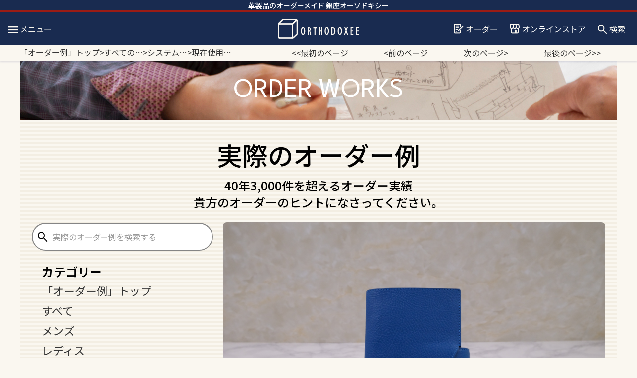

--- FILE ---
content_type: text/html; charset=UTF-8
request_url: https://orthodoxee.com/42134/
body_size: 100029
content:
<!DOCTYPE html>
<html dir="ltr" lang="ja" prefix="og: https://ogp.me/ns#">
<head>
<meta charset="utf-8" />
<meta name="viewport" content="width=device-width" />
<!-- bootstrap 4 -->
<link rel="stylesheet" href="https://stackpath.bootstrapcdn.com/bootstrap/4.3.1/css/bootstrap.min.css" integrity="sha384-ggOyR0iXCbMQv3Xipma34MD+dH/1fQ784/j6cY/iJTQUOhcWr7x9JvoRxT2MZw1T" crossorigin="anonymous">
<link rel="preconnect" href="https://fonts.googleapis.com">
<link rel="preconnect" href="https://fonts.gstatic.com">
<link href="https://fonts.googleapis.com/css2?family=League+Spartan:wght@100..900&family=Noto+Sans+JP:wght@100..900&display=swap" rel="stylesheet">
<link
    rel="stylesheet"
    href="https://cdnjs.cloudflare.com/ajax/libs/animate.css/4.1.1/animate.min.css"
  />
<link rel="stylesheet" href="https://use.fontawesome.com/releases/v5.6.1/css/all.css"/>
<title>実際のオーダー例 現在使用中の金具を使っての、新しい手帳カバー 230604 - 鞄・バッグ・財布 革のフルオーダーメイド オーソドキシー｜東京・銀座 </title>
	<style>img:is([sizes="auto" i], [sizes^="auto," i]) { contain-intrinsic-size: 3000px 1500px }</style>
	
		<!-- All in One SEO 4.9.0 - aioseo.com -->
	<meta name="description" content="規格サイズには存在しない 特別サイズのシステム手帳の金具や 特別なレフィルを取り付ける金具などは、 その会社の" />
	<meta name="robots" content="max-image-preview:large" />
	<meta name="author" content="orthodoxee"/>
	<link rel="canonical" href="https://orthodoxee.com/42134/" />
	<meta name="generator" content="All in One SEO (AIOSEO) 4.9.0" />
		<meta property="og:locale" content="ja_JP" />
		<meta property="og:site_name" content="鞄・バッグ・財布 革のフルオーダーメイド オーソドキシー｜東京・銀座 - 東京・銀座で創業1981年の技術と経験を誇る、バッグ・鞄・手帳カバー・財布などのフルオーダーメイド専門店。あなたが欲しいデザインや使い方の革製品を、フルオーダーで完璧にお作りします。 特別製牛革、爬虫類革等、幅広い品揃え。世界一の技術をご堪能ください。" />
		<meta property="og:type" content="article" />
		<meta property="og:title" content="実際のオーダー例 現在使用中の金具を使っての、新しい手帳カバー 230604 - 鞄・バッグ・財布 革のフルオーダーメイド オーソドキシー｜東京・銀座 " />
		<meta property="og:description" content="規格サイズには存在しない 特別サイズのシステム手帳の金具や 特別なレフィルを取り付ける金具などは、 その会社の" />
		<meta property="og:url" content="https://orthodoxee.com/42134/" />
		<meta property="og:image" content="https://ginza-orthodoxee.sakura.ne.jp/cms/wp-content/uploads/2021/05/ogp.png" />
		<meta property="og:image:secure_url" content="https://ginza-orthodoxee.sakura.ne.jp/cms/wp-content/uploads/2021/05/ogp.png" />
		<meta property="article:published_time" content="2023-08-31T23:00:38+00:00" />
		<meta property="article:modified_time" content="2025-06-12T04:03:40+00:00" />
		<meta name="twitter:card" content="summary" />
		<meta name="twitter:title" content="実際のオーダー例 現在使用中の金具を使っての、新しい手帳カバー 230604 - 鞄・バッグ・財布 革のフルオーダーメイド オーソドキシー｜東京・銀座 " />
		<meta name="twitter:description" content="規格サイズには存在しない 特別サイズのシステム手帳の金具や 特別なレフィルを取り付ける金具などは、 その会社の" />
		<meta name="twitter:image" content="https://ginza-orthodoxee.sakura.ne.jp/cms/wp-content/uploads/2021/05/ogp.png" />
		<script type="application/ld+json" class="aioseo-schema">
			{"@context":"https:\/\/schema.org","@graph":[{"@type":"BlogPosting","@id":"https:\/\/orthodoxee.com\/42134\/#blogposting","name":"\u5b9f\u969b\u306e\u30aa\u30fc\u30c0\u30fc\u4f8b \u73fe\u5728\u4f7f\u7528\u4e2d\u306e\u91d1\u5177\u3092\u4f7f\u3063\u3066\u306e\u3001\u65b0\u3057\u3044\u624b\u5e33\u30ab\u30d0\u30fc 230604 - \u9784\u30fb\u30d0\u30c3\u30b0\u30fb\u8ca1\u5e03 \u9769\u306e\u30d5\u30eb\u30aa\u30fc\u30c0\u30fc\u30e1\u30a4\u30c9 \u30aa\u30fc\u30bd\u30c9\u30ad\u30b7\u30fc\uff5c\u6771\u4eac\u30fb\u9280\u5ea7","headline":"\u73fe\u5728\u4f7f\u7528\u4e2d\u306e\u91d1\u5177\u3092\u4f7f\u3063\u3066\u306e\u3001\u65b0\u3057\u3044\u624b\u5e33\u30ab\u30d0\u30fc 230604","author":{"@id":"https:\/\/orthodoxee.com\/author\/orthodoxee\/#author"},"publisher":{"@id":"https:\/\/orthodoxee.com\/#organization"},"image":{"@type":"ImageObject","url":"https:\/\/orthodoxee.com\/cms\/wp-content\/uploads\/2023\/08\/c9e77702903dbfba64e6da912b9f317d-1.jpg","@id":"https:\/\/orthodoxee.com\/42134\/#articleImage","width":800,"height":599},"datePublished":"2023-09-01T08:00:38+09:00","dateModified":"2025-06-12T13:03:40+09:00","inLanguage":"ja","mainEntityOfPage":{"@id":"https:\/\/orthodoxee.com\/42134\/#webpage"},"isPartOf":{"@id":"https:\/\/orthodoxee.com\/42134\/#webpage"},"articleSection":"\u3059\u3079\u3066, \u30b7\u30b9\u30c6\u30e0\u624b\u5e33, \u3059\u3079\u3066\u306e\u30b9\u30c6\u30fc\u30b7\u30e7\u30ca\u30ea\u30fc"},{"@type":"BreadcrumbList","@id":"https:\/\/orthodoxee.com\/42134\/#breadcrumblist","itemListElement":[{"@type":"ListItem","@id":"https:\/\/orthodoxee.com#listItem","position":1,"name":"\u30db\u30fc\u30e0","item":"https:\/\/orthodoxee.com","nextItem":{"@type":"ListItem","@id":"https:\/\/orthodoxee.com\/category\/stationery-order-4\/#listItem","name":"\u3059\u3079\u3066\u306e\u30b9\u30c6\u30fc\u30b7\u30e7\u30ca\u30ea\u30fc"}},{"@type":"ListItem","@id":"https:\/\/orthodoxee.com\/category\/stationery-order-4\/#listItem","position":2,"name":"\u3059\u3079\u3066\u306e\u30b9\u30c6\u30fc\u30b7\u30e7\u30ca\u30ea\u30fc","item":"https:\/\/orthodoxee.com\/category\/stationery-order-4\/","nextItem":{"@type":"ListItem","@id":"https:\/\/orthodoxee.com\/category\/stationery-order-4\/bookcover\/#listItem","name":"\u30b7\u30b9\u30c6\u30e0\u624b\u5e33"},"previousItem":{"@type":"ListItem","@id":"https:\/\/orthodoxee.com#listItem","name":"\u30db\u30fc\u30e0"}},{"@type":"ListItem","@id":"https:\/\/orthodoxee.com\/category\/stationery-order-4\/bookcover\/#listItem","position":3,"name":"\u30b7\u30b9\u30c6\u30e0\u624b\u5e33","item":"https:\/\/orthodoxee.com\/category\/stationery-order-4\/bookcover\/","nextItem":{"@type":"ListItem","@id":"https:\/\/orthodoxee.com\/42134\/#listItem","name":"\u73fe\u5728\u4f7f\u7528\u4e2d\u306e\u91d1\u5177\u3092\u4f7f\u3063\u3066\u306e\u3001\u65b0\u3057\u3044\u624b\u5e33\u30ab\u30d0\u30fc 230604"},"previousItem":{"@type":"ListItem","@id":"https:\/\/orthodoxee.com\/category\/stationery-order-4\/#listItem","name":"\u3059\u3079\u3066\u306e\u30b9\u30c6\u30fc\u30b7\u30e7\u30ca\u30ea\u30fc"}},{"@type":"ListItem","@id":"https:\/\/orthodoxee.com\/42134\/#listItem","position":4,"name":"\u73fe\u5728\u4f7f\u7528\u4e2d\u306e\u91d1\u5177\u3092\u4f7f\u3063\u3066\u306e\u3001\u65b0\u3057\u3044\u624b\u5e33\u30ab\u30d0\u30fc 230604","previousItem":{"@type":"ListItem","@id":"https:\/\/orthodoxee.com\/category\/stationery-order-4\/bookcover\/#listItem","name":"\u30b7\u30b9\u30c6\u30e0\u624b\u5e33"}}]},{"@type":"Organization","@id":"https:\/\/orthodoxee.com\/#organization","name":"\u9784\u30fb\u30d0\u30c3\u30b0\u30fb\u8ca1\u5e03 \u9769\u306e\u30d5\u30eb\u30aa\u30fc\u30c0\u30fc\u30e1\u30a4\u30c9 \u30aa\u30fc\u30bd\u30c9\u30ad\u30b7\u30fc\uff5c\u6771\u4eac\u30fb\u9280\u5ea7","description":"\u6771\u4eac\u30fb\u9280\u5ea7\u3067\u5275\u696d1981\u5e74\u306e\u6280\u8853\u3068\u7d4c\u9a13\u3092\u8a87\u308b\u3001\u30d0\u30c3\u30b0\u30fb\u9784\u30fb\u624b\u5e33\u30ab\u30d0\u30fc\u30fb\u8ca1\u5e03\u306a\u3069\u306e\u30d5\u30eb\u30aa\u30fc\u30c0\u30fc\u30e1\u30a4\u30c9\u5c02\u9580\u5e97\u3002\u3042\u306a\u305f\u304c\u6b32\u3057\u3044\u30c7\u30b6\u30a4\u30f3\u3084\u4f7f\u3044\u65b9\u306e\u9769\u88fd\u54c1\u3092\u3001\u30d5\u30eb\u30aa\u30fc\u30c0\u30fc\u3067\u5b8c\u74a7\u306b\u304a\u4f5c\u308a\u3057\u307e\u3059\u3002 \u7279\u5225\u88fd\u725b\u9769\u3001\u722c\u866b\u985e\u9769\u7b49\u3001\u5e45\u5e83\u3044\u54c1\u63c3\u3048\u3002\u4e16\u754c\u4e00\u306e\u6280\u8853\u3092\u3054\u582a\u80fd\u304f\u3060\u3055\u3044\u3002","url":"https:\/\/orthodoxee.com\/","telephone":"+81362286868","logo":{"@type":"ImageObject","url":"https:\/\/ginza-orthodoxee.sakura.ne.jp\/cms\/wp-content\/uploads\/2021\/05\/ogp.png","@id":"https:\/\/orthodoxee.com\/42134\/#organizationLogo"},"image":{"@id":"https:\/\/orthodoxee.com\/42134\/#organizationLogo"}},{"@type":"Person","@id":"https:\/\/orthodoxee.com\/author\/orthodoxee\/#author","url":"https:\/\/orthodoxee.com\/author\/orthodoxee\/","name":"orthodoxee","image":{"@type":"ImageObject","@id":"https:\/\/orthodoxee.com\/42134\/#authorImage","url":"https:\/\/secure.gravatar.com\/avatar\/ad0ba5490fddfd566cf0d6b240afa6a39fcc50b3cd7076078bb947d2420b8b39?s=96&d=mm&r=g","width":96,"height":96,"caption":"orthodoxee"}},{"@type":"WebPage","@id":"https:\/\/orthodoxee.com\/42134\/#webpage","url":"https:\/\/orthodoxee.com\/42134\/","name":"\u5b9f\u969b\u306e\u30aa\u30fc\u30c0\u30fc\u4f8b \u73fe\u5728\u4f7f\u7528\u4e2d\u306e\u91d1\u5177\u3092\u4f7f\u3063\u3066\u306e\u3001\u65b0\u3057\u3044\u624b\u5e33\u30ab\u30d0\u30fc 230604 - \u9784\u30fb\u30d0\u30c3\u30b0\u30fb\u8ca1\u5e03 \u9769\u306e\u30d5\u30eb\u30aa\u30fc\u30c0\u30fc\u30e1\u30a4\u30c9 \u30aa\u30fc\u30bd\u30c9\u30ad\u30b7\u30fc\uff5c\u6771\u4eac\u30fb\u9280\u5ea7","description":"\u898f\u683c\u30b5\u30a4\u30ba\u306b\u306f\u5b58\u5728\u3057\u306a\u3044 \u7279\u5225\u30b5\u30a4\u30ba\u306e\u30b7\u30b9\u30c6\u30e0\u624b\u5e33\u306e\u91d1\u5177\u3084 \u7279\u5225\u306a\u30ec\u30d5\u30a3\u30eb\u3092\u53d6\u308a\u4ed8\u3051\u308b\u91d1\u5177\u306a\u3069\u306f\u3001 \u305d\u306e\u4f1a\u793e\u306e","inLanguage":"ja","isPartOf":{"@id":"https:\/\/orthodoxee.com\/#website"},"breadcrumb":{"@id":"https:\/\/orthodoxee.com\/42134\/#breadcrumblist"},"author":{"@id":"https:\/\/orthodoxee.com\/author\/orthodoxee\/#author"},"creator":{"@id":"https:\/\/orthodoxee.com\/author\/orthodoxee\/#author"},"datePublished":"2023-09-01T08:00:38+09:00","dateModified":"2025-06-12T13:03:40+09:00"},{"@type":"WebSite","@id":"https:\/\/orthodoxee.com\/#website","url":"https:\/\/orthodoxee.com\/","name":"\u9784\u30fb\u30d0\u30c3\u30b0\u30fb\u8ca1\u5e03 \u9769\u306e\u30d5\u30eb\u30aa\u30fc\u30c0\u30fc\u30e1\u30a4\u30c9 \u30aa\u30fc\u30bd\u30c9\u30ad\u30b7\u30fc\uff5c\u6771\u4eac\u30fb\u9280\u5ea7","description":"\u6771\u4eac\u30fb\u9280\u5ea7\u3067\u5275\u696d1981\u5e74\u306e\u6280\u8853\u3068\u7d4c\u9a13\u3092\u8a87\u308b\u3001\u30d0\u30c3\u30b0\u30fb\u9784\u30fb\u624b\u5e33\u30ab\u30d0\u30fc\u30fb\u8ca1\u5e03\u306a\u3069\u306e\u30d5\u30eb\u30aa\u30fc\u30c0\u30fc\u30e1\u30a4\u30c9\u5c02\u9580\u5e97\u3002\u3042\u306a\u305f\u304c\u6b32\u3057\u3044\u30c7\u30b6\u30a4\u30f3\u3084\u4f7f\u3044\u65b9\u306e\u9769\u88fd\u54c1\u3092\u3001\u30d5\u30eb\u30aa\u30fc\u30c0\u30fc\u3067\u5b8c\u74a7\u306b\u304a\u4f5c\u308a\u3057\u307e\u3059\u3002 \u7279\u5225\u88fd\u725b\u9769\u3001\u722c\u866b\u985e\u9769\u7b49\u3001\u5e45\u5e83\u3044\u54c1\u63c3\u3048\u3002\u4e16\u754c\u4e00\u306e\u6280\u8853\u3092\u3054\u582a\u80fd\u304f\u3060\u3055\u3044\u3002","inLanguage":"ja","publisher":{"@id":"https:\/\/orthodoxee.com\/#organization"}}]}
		</script>
		<!-- All in One SEO -->


<!-- Google Tag Manager for WordPress by gtm4wp.com -->
<script data-cfasync="false" data-pagespeed-no-defer>
	var gtm4wp_datalayer_name = "dataLayer";
	var dataLayer = dataLayer || [];
</script>
<!-- End Google Tag Manager for WordPress by gtm4wp.com --><link rel="alternate" type="application/rss+xml" title="鞄・バッグ・財布 革のフルオーダーメイド オーソドキシー｜東京・銀座 &raquo; フィード" href="https://orthodoxee.com/feed/" />
<link rel="alternate" type="application/rss+xml" title="鞄・バッグ・財布 革のフルオーダーメイド オーソドキシー｜東京・銀座 &raquo; コメントフィード" href="https://orthodoxee.com/comments/feed/" />
<link rel="alternate" type="application/rss+xml" title="鞄・バッグ・財布 革のフルオーダーメイド オーソドキシー｜東京・銀座 &raquo; 現在使用中の金具を使っての、新しい手帳カバー 230604 のコメントのフィード" href="https://orthodoxee.com/42134/feed/" />
<script type="text/javascript">
/* <![CDATA[ */
window._wpemojiSettings = {"baseUrl":"https:\/\/s.w.org\/images\/core\/emoji\/16.0.1\/72x72\/","ext":".png","svgUrl":"https:\/\/s.w.org\/images\/core\/emoji\/16.0.1\/svg\/","svgExt":".svg","source":{"concatemoji":"https:\/\/orthodoxee.com\/cms\/wp-includes\/js\/wp-emoji-release.min.js?ver=6.8.3"}};
/*! This file is auto-generated */
!function(s,n){var o,i,e;function c(e){try{var t={supportTests:e,timestamp:(new Date).valueOf()};sessionStorage.setItem(o,JSON.stringify(t))}catch(e){}}function p(e,t,n){e.clearRect(0,0,e.canvas.width,e.canvas.height),e.fillText(t,0,0);var t=new Uint32Array(e.getImageData(0,0,e.canvas.width,e.canvas.height).data),a=(e.clearRect(0,0,e.canvas.width,e.canvas.height),e.fillText(n,0,0),new Uint32Array(e.getImageData(0,0,e.canvas.width,e.canvas.height).data));return t.every(function(e,t){return e===a[t]})}function u(e,t){e.clearRect(0,0,e.canvas.width,e.canvas.height),e.fillText(t,0,0);for(var n=e.getImageData(16,16,1,1),a=0;a<n.data.length;a++)if(0!==n.data[a])return!1;return!0}function f(e,t,n,a){switch(t){case"flag":return n(e,"\ud83c\udff3\ufe0f\u200d\u26a7\ufe0f","\ud83c\udff3\ufe0f\u200b\u26a7\ufe0f")?!1:!n(e,"\ud83c\udde8\ud83c\uddf6","\ud83c\udde8\u200b\ud83c\uddf6")&&!n(e,"\ud83c\udff4\udb40\udc67\udb40\udc62\udb40\udc65\udb40\udc6e\udb40\udc67\udb40\udc7f","\ud83c\udff4\u200b\udb40\udc67\u200b\udb40\udc62\u200b\udb40\udc65\u200b\udb40\udc6e\u200b\udb40\udc67\u200b\udb40\udc7f");case"emoji":return!a(e,"\ud83e\udedf")}return!1}function g(e,t,n,a){var r="undefined"!=typeof WorkerGlobalScope&&self instanceof WorkerGlobalScope?new OffscreenCanvas(300,150):s.createElement("canvas"),o=r.getContext("2d",{willReadFrequently:!0}),i=(o.textBaseline="top",o.font="600 32px Arial",{});return e.forEach(function(e){i[e]=t(o,e,n,a)}),i}function t(e){var t=s.createElement("script");t.src=e,t.defer=!0,s.head.appendChild(t)}"undefined"!=typeof Promise&&(o="wpEmojiSettingsSupports",i=["flag","emoji"],n.supports={everything:!0,everythingExceptFlag:!0},e=new Promise(function(e){s.addEventListener("DOMContentLoaded",e,{once:!0})}),new Promise(function(t){var n=function(){try{var e=JSON.parse(sessionStorage.getItem(o));if("object"==typeof e&&"number"==typeof e.timestamp&&(new Date).valueOf()<e.timestamp+604800&&"object"==typeof e.supportTests)return e.supportTests}catch(e){}return null}();if(!n){if("undefined"!=typeof Worker&&"undefined"!=typeof OffscreenCanvas&&"undefined"!=typeof URL&&URL.createObjectURL&&"undefined"!=typeof Blob)try{var e="postMessage("+g.toString()+"("+[JSON.stringify(i),f.toString(),p.toString(),u.toString()].join(",")+"));",a=new Blob([e],{type:"text/javascript"}),r=new Worker(URL.createObjectURL(a),{name:"wpTestEmojiSupports"});return void(r.onmessage=function(e){c(n=e.data),r.terminate(),t(n)})}catch(e){}c(n=g(i,f,p,u))}t(n)}).then(function(e){for(var t in e)n.supports[t]=e[t],n.supports.everything=n.supports.everything&&n.supports[t],"flag"!==t&&(n.supports.everythingExceptFlag=n.supports.everythingExceptFlag&&n.supports[t]);n.supports.everythingExceptFlag=n.supports.everythingExceptFlag&&!n.supports.flag,n.DOMReady=!1,n.readyCallback=function(){n.DOMReady=!0}}).then(function(){return e}).then(function(){var e;n.supports.everything||(n.readyCallback(),(e=n.source||{}).concatemoji?t(e.concatemoji):e.wpemoji&&e.twemoji&&(t(e.twemoji),t(e.wpemoji)))}))}((window,document),window._wpemojiSettings);
/* ]]> */
</script>
<style id='wp-emoji-styles-inline-css' type='text/css'>

	img.wp-smiley, img.emoji {
		display: inline !important;
		border: none !important;
		box-shadow: none !important;
		height: 1em !important;
		width: 1em !important;
		margin: 0 0.07em !important;
		vertical-align: -0.1em !important;
		background: none !important;
		padding: 0 !important;
	}
</style>
<link rel='stylesheet' id='wp-block-library-css' href='https://orthodoxee.com/cms/wp-includes/css/dist/block-library/style.min.css?ver=6.8.3' type='text/css' media='all' />
<style id='classic-theme-styles-inline-css' type='text/css'>
/*! This file is auto-generated */
.wp-block-button__link{color:#fff;background-color:#32373c;border-radius:9999px;box-shadow:none;text-decoration:none;padding:calc(.667em + 2px) calc(1.333em + 2px);font-size:1.125em}.wp-block-file__button{background:#32373c;color:#fff;text-decoration:none}
</style>
<link rel='stylesheet' id='aioseo/css/src/vue/standalone/blocks/table-of-contents/global.scss-css' href='https://orthodoxee.com/cms/wp-content/plugins/all-in-one-seo-pack/dist/Lite/assets/css/table-of-contents/global.e90f6d47.css?ver=4.9.0' type='text/css' media='all' />
<style id='global-styles-inline-css' type='text/css'>
:root{--wp--preset--aspect-ratio--square: 1;--wp--preset--aspect-ratio--4-3: 4/3;--wp--preset--aspect-ratio--3-4: 3/4;--wp--preset--aspect-ratio--3-2: 3/2;--wp--preset--aspect-ratio--2-3: 2/3;--wp--preset--aspect-ratio--16-9: 16/9;--wp--preset--aspect-ratio--9-16: 9/16;--wp--preset--color--black: #000000;--wp--preset--color--cyan-bluish-gray: #abb8c3;--wp--preset--color--white: #ffffff;--wp--preset--color--pale-pink: #f78da7;--wp--preset--color--vivid-red: #cf2e2e;--wp--preset--color--luminous-vivid-orange: #ff6900;--wp--preset--color--luminous-vivid-amber: #fcb900;--wp--preset--color--light-green-cyan: #7bdcb5;--wp--preset--color--vivid-green-cyan: #00d084;--wp--preset--color--pale-cyan-blue: #8ed1fc;--wp--preset--color--vivid-cyan-blue: #0693e3;--wp--preset--color--vivid-purple: #9b51e0;--wp--preset--gradient--vivid-cyan-blue-to-vivid-purple: linear-gradient(135deg,rgba(6,147,227,1) 0%,rgb(155,81,224) 100%);--wp--preset--gradient--light-green-cyan-to-vivid-green-cyan: linear-gradient(135deg,rgb(122,220,180) 0%,rgb(0,208,130) 100%);--wp--preset--gradient--luminous-vivid-amber-to-luminous-vivid-orange: linear-gradient(135deg,rgba(252,185,0,1) 0%,rgba(255,105,0,1) 100%);--wp--preset--gradient--luminous-vivid-orange-to-vivid-red: linear-gradient(135deg,rgba(255,105,0,1) 0%,rgb(207,46,46) 100%);--wp--preset--gradient--very-light-gray-to-cyan-bluish-gray: linear-gradient(135deg,rgb(238,238,238) 0%,rgb(169,184,195) 100%);--wp--preset--gradient--cool-to-warm-spectrum: linear-gradient(135deg,rgb(74,234,220) 0%,rgb(151,120,209) 20%,rgb(207,42,186) 40%,rgb(238,44,130) 60%,rgb(251,105,98) 80%,rgb(254,248,76) 100%);--wp--preset--gradient--blush-light-purple: linear-gradient(135deg,rgb(255,206,236) 0%,rgb(152,150,240) 100%);--wp--preset--gradient--blush-bordeaux: linear-gradient(135deg,rgb(254,205,165) 0%,rgb(254,45,45) 50%,rgb(107,0,62) 100%);--wp--preset--gradient--luminous-dusk: linear-gradient(135deg,rgb(255,203,112) 0%,rgb(199,81,192) 50%,rgb(65,88,208) 100%);--wp--preset--gradient--pale-ocean: linear-gradient(135deg,rgb(255,245,203) 0%,rgb(182,227,212) 50%,rgb(51,167,181) 100%);--wp--preset--gradient--electric-grass: linear-gradient(135deg,rgb(202,248,128) 0%,rgb(113,206,126) 100%);--wp--preset--gradient--midnight: linear-gradient(135deg,rgb(2,3,129) 0%,rgb(40,116,252) 100%);--wp--preset--font-size--small: 13px;--wp--preset--font-size--medium: 20px;--wp--preset--font-size--large: 36px;--wp--preset--font-size--x-large: 42px;--wp--preset--spacing--20: 0.44rem;--wp--preset--spacing--30: 0.67rem;--wp--preset--spacing--40: 1rem;--wp--preset--spacing--50: 1.5rem;--wp--preset--spacing--60: 2.25rem;--wp--preset--spacing--70: 3.38rem;--wp--preset--spacing--80: 5.06rem;--wp--preset--shadow--natural: 6px 6px 9px rgba(0, 0, 0, 0.2);--wp--preset--shadow--deep: 12px 12px 50px rgba(0, 0, 0, 0.4);--wp--preset--shadow--sharp: 6px 6px 0px rgba(0, 0, 0, 0.2);--wp--preset--shadow--outlined: 6px 6px 0px -3px rgba(255, 255, 255, 1), 6px 6px rgba(0, 0, 0, 1);--wp--preset--shadow--crisp: 6px 6px 0px rgba(0, 0, 0, 1);}:where(.is-layout-flex){gap: 0.5em;}:where(.is-layout-grid){gap: 0.5em;}body .is-layout-flex{display: flex;}.is-layout-flex{flex-wrap: wrap;align-items: center;}.is-layout-flex > :is(*, div){margin: 0;}body .is-layout-grid{display: grid;}.is-layout-grid > :is(*, div){margin: 0;}:where(.wp-block-columns.is-layout-flex){gap: 2em;}:where(.wp-block-columns.is-layout-grid){gap: 2em;}:where(.wp-block-post-template.is-layout-flex){gap: 1.25em;}:where(.wp-block-post-template.is-layout-grid){gap: 1.25em;}.has-black-color{color: var(--wp--preset--color--black) !important;}.has-cyan-bluish-gray-color{color: var(--wp--preset--color--cyan-bluish-gray) !important;}.has-white-color{color: var(--wp--preset--color--white) !important;}.has-pale-pink-color{color: var(--wp--preset--color--pale-pink) !important;}.has-vivid-red-color{color: var(--wp--preset--color--vivid-red) !important;}.has-luminous-vivid-orange-color{color: var(--wp--preset--color--luminous-vivid-orange) !important;}.has-luminous-vivid-amber-color{color: var(--wp--preset--color--luminous-vivid-amber) !important;}.has-light-green-cyan-color{color: var(--wp--preset--color--light-green-cyan) !important;}.has-vivid-green-cyan-color{color: var(--wp--preset--color--vivid-green-cyan) !important;}.has-pale-cyan-blue-color{color: var(--wp--preset--color--pale-cyan-blue) !important;}.has-vivid-cyan-blue-color{color: var(--wp--preset--color--vivid-cyan-blue) !important;}.has-vivid-purple-color{color: var(--wp--preset--color--vivid-purple) !important;}.has-black-background-color{background-color: var(--wp--preset--color--black) !important;}.has-cyan-bluish-gray-background-color{background-color: var(--wp--preset--color--cyan-bluish-gray) !important;}.has-white-background-color{background-color: var(--wp--preset--color--white) !important;}.has-pale-pink-background-color{background-color: var(--wp--preset--color--pale-pink) !important;}.has-vivid-red-background-color{background-color: var(--wp--preset--color--vivid-red) !important;}.has-luminous-vivid-orange-background-color{background-color: var(--wp--preset--color--luminous-vivid-orange) !important;}.has-luminous-vivid-amber-background-color{background-color: var(--wp--preset--color--luminous-vivid-amber) !important;}.has-light-green-cyan-background-color{background-color: var(--wp--preset--color--light-green-cyan) !important;}.has-vivid-green-cyan-background-color{background-color: var(--wp--preset--color--vivid-green-cyan) !important;}.has-pale-cyan-blue-background-color{background-color: var(--wp--preset--color--pale-cyan-blue) !important;}.has-vivid-cyan-blue-background-color{background-color: var(--wp--preset--color--vivid-cyan-blue) !important;}.has-vivid-purple-background-color{background-color: var(--wp--preset--color--vivid-purple) !important;}.has-black-border-color{border-color: var(--wp--preset--color--black) !important;}.has-cyan-bluish-gray-border-color{border-color: var(--wp--preset--color--cyan-bluish-gray) !important;}.has-white-border-color{border-color: var(--wp--preset--color--white) !important;}.has-pale-pink-border-color{border-color: var(--wp--preset--color--pale-pink) !important;}.has-vivid-red-border-color{border-color: var(--wp--preset--color--vivid-red) !important;}.has-luminous-vivid-orange-border-color{border-color: var(--wp--preset--color--luminous-vivid-orange) !important;}.has-luminous-vivid-amber-border-color{border-color: var(--wp--preset--color--luminous-vivid-amber) !important;}.has-light-green-cyan-border-color{border-color: var(--wp--preset--color--light-green-cyan) !important;}.has-vivid-green-cyan-border-color{border-color: var(--wp--preset--color--vivid-green-cyan) !important;}.has-pale-cyan-blue-border-color{border-color: var(--wp--preset--color--pale-cyan-blue) !important;}.has-vivid-cyan-blue-border-color{border-color: var(--wp--preset--color--vivid-cyan-blue) !important;}.has-vivid-purple-border-color{border-color: var(--wp--preset--color--vivid-purple) !important;}.has-vivid-cyan-blue-to-vivid-purple-gradient-background{background: var(--wp--preset--gradient--vivid-cyan-blue-to-vivid-purple) !important;}.has-light-green-cyan-to-vivid-green-cyan-gradient-background{background: var(--wp--preset--gradient--light-green-cyan-to-vivid-green-cyan) !important;}.has-luminous-vivid-amber-to-luminous-vivid-orange-gradient-background{background: var(--wp--preset--gradient--luminous-vivid-amber-to-luminous-vivid-orange) !important;}.has-luminous-vivid-orange-to-vivid-red-gradient-background{background: var(--wp--preset--gradient--luminous-vivid-orange-to-vivid-red) !important;}.has-very-light-gray-to-cyan-bluish-gray-gradient-background{background: var(--wp--preset--gradient--very-light-gray-to-cyan-bluish-gray) !important;}.has-cool-to-warm-spectrum-gradient-background{background: var(--wp--preset--gradient--cool-to-warm-spectrum) !important;}.has-blush-light-purple-gradient-background{background: var(--wp--preset--gradient--blush-light-purple) !important;}.has-blush-bordeaux-gradient-background{background: var(--wp--preset--gradient--blush-bordeaux) !important;}.has-luminous-dusk-gradient-background{background: var(--wp--preset--gradient--luminous-dusk) !important;}.has-pale-ocean-gradient-background{background: var(--wp--preset--gradient--pale-ocean) !important;}.has-electric-grass-gradient-background{background: var(--wp--preset--gradient--electric-grass) !important;}.has-midnight-gradient-background{background: var(--wp--preset--gradient--midnight) !important;}.has-small-font-size{font-size: var(--wp--preset--font-size--small) !important;}.has-medium-font-size{font-size: var(--wp--preset--font-size--medium) !important;}.has-large-font-size{font-size: var(--wp--preset--font-size--large) !important;}.has-x-large-font-size{font-size: var(--wp--preset--font-size--x-large) !important;}
:where(.wp-block-post-template.is-layout-flex){gap: 1.25em;}:where(.wp-block-post-template.is-layout-grid){gap: 1.25em;}
:where(.wp-block-columns.is-layout-flex){gap: 2em;}:where(.wp-block-columns.is-layout-grid){gap: 2em;}
:root :where(.wp-block-pullquote){font-size: 1.5em;line-height: 1.6;}
</style>
<link rel='stylesheet' id='contact-form-7-css' href='https://orthodoxee.com/cms/wp-content/plugins/contact-form-7/includes/css/styles.css?ver=6.1.3' type='text/css' media='all' />
<link rel='stylesheet' id='cf7msm_styles-css' href='https://orthodoxee.com/cms/wp-content/plugins/contact-form-7-multi-step-module-premium/resources/cf7msm.css?ver=4.4.3' type='text/css' media='all' />
<link rel='stylesheet' id='responsive-lightbox-swipebox-css' href='https://orthodoxee.com/cms/wp-content/plugins/responsive-lightbox/assets/swipebox/swipebox.min.css?ver=1.5.2' type='text/css' media='all' />
<link rel='stylesheet' id='share-css-css' href='https://orthodoxee.com/cms/wp-content/themes/orthodoxee2/css/share.css?ver=1763059026' type='text/css' media='all' />
<link rel='stylesheet' id='page-css-css' href='https://orthodoxee.com/cms/wp-content/themes/orthodoxee2/css/page.css?ver=1763059026' type='text/css' media='all' />
<link rel='stylesheet' id='wp-pagenavi-css' href='https://orthodoxee.com/cms/wp-content/plugins/wp-pagenavi/pagenavi-css.css?ver=2.70' type='text/css' media='all' />
<!--n2css--><!--n2js--><script type="text/javascript" src="https://orthodoxee.com/cms/wp-includes/js/jquery/jquery.min.js?ver=3.7.1" id="jquery-core-js"></script>
<script type="text/javascript" src="https://orthodoxee.com/cms/wp-includes/js/jquery/jquery-migrate.min.js?ver=3.4.1" id="jquery-migrate-js"></script>
<script type="text/javascript" id="image-watermark-no-right-click-js-before">
/* <![CDATA[ */
var iwArgsNoRightClick = {"rightclick":"Y","draganddrop":"Y"};
/* ]]> */
</script>
<script type="text/javascript" src="https://orthodoxee.com/cms/wp-content/plugins/image-watermark/js/no-right-click.js?ver=1.8.0" id="image-watermark-no-right-click-js"></script>
<script type="text/javascript" src="https://orthodoxee.com/cms/wp-content/plugins/responsive-lightbox/assets/swipebox/jquery.swipebox.min.js?ver=1.5.2" id="responsive-lightbox-swipebox-js"></script>
<script type="text/javascript" src="https://orthodoxee.com/cms/wp-includes/js/underscore.min.js?ver=1.13.7" id="underscore-js"></script>
<script type="text/javascript" src="https://orthodoxee.com/cms/wp-content/plugins/responsive-lightbox/assets/infinitescroll/infinite-scroll.pkgd.min.js?ver=4.0.1" id="responsive-lightbox-infinite-scroll-js"></script>
<script type="text/javascript" id="responsive-lightbox-js-before">
/* <![CDATA[ */
var rlArgs = {"script":"swipebox","selector":"lightbox","customEvents":"","activeGalleries":false,"animation":true,"hideCloseButtonOnMobile":false,"removeBarsOnMobile":false,"hideBars":true,"hideBarsDelay":5000,"videoMaxWidth":1080,"useSVG":true,"loopAtEnd":false,"woocommerce_gallery":false,"ajaxurl":"https:\/\/orthodoxee.com\/cms\/wp-admin\/admin-ajax.php","nonce":"5791350474","preview":false,"postId":42134,"scriptExtension":false};
/* ]]> */
</script>
<script type="text/javascript" src="https://orthodoxee.com/cms/wp-content/plugins/responsive-lightbox/js/front.js?ver=2.5.3" id="responsive-lightbox-js"></script>
<link rel="https://api.w.org/" href="https://orthodoxee.com/wp-json/" /><link rel="alternate" title="JSON" type="application/json" href="https://orthodoxee.com/wp-json/wp/v2/posts/42134" /><link rel="EditURI" type="application/rsd+xml" title="RSD" href="https://orthodoxee.com/cms/xmlrpc.php?rsd" />
<meta name="generator" content="WordPress 6.8.3" />
<link rel='shortlink' href='https://orthodoxee.com/?p=42134' />
<link rel="alternate" title="oEmbed (JSON)" type="application/json+oembed" href="https://orthodoxee.com/wp-json/oembed/1.0/embed?url=https%3A%2F%2Forthodoxee.com%2F42134%2F" />
<link rel="alternate" title="oEmbed (XML)" type="text/xml+oembed" href="https://orthodoxee.com/wp-json/oembed/1.0/embed?url=https%3A%2F%2Forthodoxee.com%2F42134%2F&#038;format=xml" />

<!-- Google Tag Manager for WordPress by gtm4wp.com -->
<!-- GTM Container placement set to footer -->
<script data-cfasync="false" data-pagespeed-no-defer type="text/javascript">
	var dataLayer_content = {"pagePostType":"post","pagePostType2":"single-post","pageCategory":["order","bookcover","stationery-order-4"],"pagePostAuthor":"orthodoxee"};
	dataLayer.push( dataLayer_content );
</script>
<script data-cfasync="false" data-pagespeed-no-defer type="text/javascript">
(function(w,d,s,l,i){w[l]=w[l]||[];w[l].push({'gtm.start':
new Date().getTime(),event:'gtm.js'});var f=d.getElementsByTagName(s)[0],
j=d.createElement(s),dl=l!='dataLayer'?'&l='+l:'';j.async=true;j.src=
'//www.googletagmanager.com/gtm.js?id='+i+dl;f.parentNode.insertBefore(j,f);
})(window,document,'script','dataLayer','GTM-PLP9LVW');
</script>
<!-- End Google Tag Manager for WordPress by gtm4wp.com --><link rel="icon" href="https://orthodoxee.com/cms/wp-content/uploads/2021/05/favicon-1-150x150.png" sizes="32x32" />
<link rel="icon" href="https://orthodoxee.com/cms/wp-content/uploads/2021/05/favicon-1.png" sizes="192x192" />
<link rel="apple-touch-icon" href="https://orthodoxee.com/cms/wp-content/uploads/2021/05/favicon-1.png" />
<meta name="msapplication-TileImage" content="https://orthodoxee.com/cms/wp-content/uploads/2021/05/favicon-1.png" />
</head>
<body class="wp-singular post-template-default single single-post postid-42134 single-format-standard wp-theme-orthodoxee2 class-name fade-control">

<div class="header-wrap">
  <h1 class="toptxt">革製品のオーダーメイド 銀座オーソドキシー</h1>
  <header id="header" role="banner">
    <div class="inner" style="padding:0">
      <div class="d-flex justify-content-between align-items-center pl-md-3 pl-1">
        <div id="mhead">
          <nav>
            <div id="slidetoggle_menu" class="mnavi">
              <div id="slide_button">
                <div class="d-flex justify-content-between">
                  <button id="menu-toggle" class="pr-1 pl-2 pl-md-0" style="cursor: pointer;"><img src="https://orthodoxee.com/cms/wp-content/themes/orthodoxee2/img/hamburger-w.png" style="vertical-align: bottom; margin-bottom:6px;" ></button>
                  <div id="menu-text" style="cursor: pointer;"><span>メニュー</span></div>
                </div>
              </div>
            </div>
          </nav>
        </div>
        <!-- mhead -->
        
        <div class="logo-img pl-md-0 pl-4">
                    <a href="/#pagetop" class="nohover"><img src="https://orthodoxee.com/cms/wp-content/themes/orthodoxee2/img/logo.png" alt="オーソドキシー" /></a>
                  </div>
        <div class="d-flex justify-content-between align-items-center pr-2">
          <div class="pr-md-4 pr-1">
            <div id="order-button">
              <div class="d-flex justify-content-between align-items-center"><img src="https://orthodoxee.com/cms/wp-content/themes/orthodoxee2/img/icon-order.png" style="vertical-align: bottom;">&nbsp;<span>オーダー</span></div>
            </div>
          </div>
          <div class="pr-md-4 pr-1"><a href="https://shop.orthodoxee.com/" class="nohover">
            <div class="d-flex justify-content-between align-items-center"><img src="https://orthodoxee.com/cms/wp-content/themes/orthodoxee2/img/icon-shop.png" style="vertical-align: bottom;">&nbsp;<span>オンラインストア</span></div>
            </a></div>
          <div class="pr-md-3 pr-1">
            <div id="search-container">
              <div id="search-button">
                <div class="d-flex justify-content-between align-items-end"><img src="https://orthodoxee.com/cms/wp-content/themes/orthodoxee2/img/icon-search.png" style="vertical-align: bottom;" width="19" height="19" class="mb-1">&nbsp;<span>検索</span></div>
              </div>
            </div>
            <!-- search-container --> 
          </div>
        </div>
        <!-- d-flex --> 
      </div>
      <!-- d-flex --> 
    </div>
    <!-- inner --> 
  </header>
</div>
<!-- header-wrap -->

<div class="pagetop" id="pagetop"></div>
<div class="navi-cover">
  <div class="inner-page">
    <div class="row pt-1">
      <div class="col-5 pankuzu">
        <!-- Breadcrumb NavXT 7.4.1 -->
<span property="itemListElement" typeof="ListItem"><a property="item" typeof="WebPage" title="鞄・バッ…へ移動する" href="/case/" class="home" ><span property="name">「オーダー例」トップ</span></a><meta property="position" content="1"></span> &gt; <span property="itemListElement" typeof="ListItem"><a property="item" typeof="WebPage" title="Go to the すべての… カテゴリー archives." href="https://orthodoxee.com/category/stationery-order-4/" class="taxonomy category" ><span property="name">すべての…</span></a><meta property="position" content="2"></span> &gt; <span property="itemListElement" typeof="ListItem"><a property="item" typeof="WebPage" title="Go to the システム… カテゴリー archives." href="https://orthodoxee.com/category/stationery-order-4/bookcover/" class="taxonomy category" ><span property="name">システム…</span></a><meta property="position" content="3"></span> &gt; <span property="itemListElement" typeof="ListItem"><span property="name" class="post post-post current-item">現在使用…</span><meta property="url" content="https://orthodoxee.com/42134/"><meta property="position" content="4"></span>      </div>
      <!-- ページ送りリンクの追加 -->
      <div class="col-7 px-5 pagination-height pt-1">
        <div class="pagination-dropdown"> 
          <!-- 最初のページリンク -->
          <a href="https://orthodoxee.com/38/"><<最初のページ</a>          
          <!-- 前のページリンク -->
          <a href="https://orthodoxee.com/42045/" rel="prev"><前のページ</a>          
          <!-- 次のページリンク -->
          <a href="https://orthodoxee.com/42375/" rel="next">次のページ></a>          
          <!-- 最後のページリンク -->
          <a href="https://orthodoxee.com/56693/">最後のページ>></a>        </div>
      </div>
    </div>
  </div>
</div>
<div class="inner-page add">
<section id="content" role="main" class="entry-content">
<div class="bg-title bg-title-orderworks">
  <div class="text-overlay">ORDER WORKS</div>
</div>
<div class="bg-line">
<h1>実際のオーダー例</h1>
<h3 class="text-center mb-4 mt-2"> 40年3,000件を超えるオーダー実績<br>
  貴方のオーダーのヒントになさってください。 </h3>
<div class="row no-gutters">
<div class="col-lg-4 col-12">
  <div class="category-list-container">
    <form class="search-form" role="search" method="get" action="https://orthodoxee.com/">
      <img src="https://orthodoxee.com/cms/wp-content/themes/orthodoxee2/img/icon-search-blk.png">
      <input type="text" name="s" placeholder="実際のオーダー例を検索する">
      <input type="hidden" name="post_type" value="post">
      <input type="hidden" name="search_target" value="post_search">
    </form>
    <p class="category-title d-none d-lg-block">カテゴリー</p>
    <ul class="category-list d-none d-lg-block">
              <li><a href="/case">「オーダー例」トップ</a></li><li><a href="https://orthodoxee.com/category/order/">すべて</a></li><li><a href="https://orthodoxee.com/category/mens/">メンズ</a></li><li><a href="https://orthodoxee.com/category/ladies/">レディス</a></li><li><a href="https://orthodoxee.com/category/orderstory/">オーダーストーリー</a></li><li><a href="https://orthodoxee.com/category/bag/">すべてのバッグ</a><ul class="child-category-list"><li><a href="https://orthodoxee.com/category/bag/businessbag/">ビジネスバッグ</a></li><li><a href="https://orthodoxee.com/category/bag/totebag/">トートバッグ</a></li><li><a href="https://orthodoxee.com/category/bag/shoulderbag/">ショルダーバッグ</a></li><li><a href="https://orthodoxee.com/category/bag/clutchbag/">クラッチバッグ</a></li><li><a href="https://orthodoxee.com/category/bag/handbag/">ハンドバッグ</a></li><li><a href="https://orthodoxee.com/category/bag/west/">ボディバッグ・ウエストポーチ</a></li><li><a href="https://orthodoxee.com/category/bag/travel/">ボストンバッグ</a></li><li><a href="https://orthodoxee.com/category/bag/backpack/">リュック</a></li><li><a href="https://orthodoxee.com/category/bag/baginbag/">バッグインバッグ・ポーチ</a></li></ul></li><li><a href="https://orthodoxee.com/category/caraccessory/">カーアクセサリー</a></li><li><a href="https://orthodoxee.com/category/museumline/">ミュージアム・ライン</a></li><li><a href="https://orthodoxee.com/category/import/">季節のインポート品</a></li><li><a href="https://orthodoxee.com/category/%e5%90%84%e7%a8%ae%e3%82%b1%e3%83%bc%e3%82%b9%ef%bc%86%e3%82%ab%e3%83%90%e3%83%bc/">各種ケース＆カバー</a></li><li><a href="https://orthodoxee.com/category/wallet/">すべての財布</a><ul class="child-category-list"><li><a href="https://orthodoxee.com/category/wallet/parse/">長財布</a></li><li><a href="https://orthodoxee.com/category/wallet/parsewallet/">折り財布</a></li><li><a href="https://orthodoxee.com/category/wallet/%e3%82%b8%e3%83%bc%e3%83%b4%e3%82%ba/">ジーヴズ</a></li><li><a href="https://orthodoxee.com/category/wallet/%e5%b0%8f%e9%8a%ad%e5%85%a5%e3%82%8c/">小銭入れ</a></li></ul></li><li><a href="https://orthodoxee.com/category/stationery-order-2/">すべてのビジネス小物</a><ul class="child-category-list"><li><a href="https://orthodoxee.com/category/stationery-order-2/stationery/">名刺入れ・カード入れ</a></li><li><a href="https://orthodoxee.com/category/stationery-order-2/stationery-order/">社員証入れ</a></li></ul></li><li><a href="https://orthodoxee.com/category/stationery-order-4/">すべてのステーショナリー</a><ul class="child-category-list"><li><a href="https://orthodoxee.com/category/stationery-order-4/stationery-order-6/">ペンケース</a></li><li><a href="https://orthodoxee.com/category/stationery-order-4/bookcover/">システム手帳</a></li><li><a href="https://orthodoxee.com/category/stationery-order-4/tetyoucover/">手帳カバー・ブックカバー</a></li><li><a href="https://orthodoxee.com/category/stationery-order-4/stationery-order-3/">ジョッター</a></li></ul></li><li><a href="https://orthodoxee.com/category/accessory/">その他小物</a><ul class="child-category-list"><li><a href="https://orthodoxee.com/category/accessory/belt/">ベルト</a></li><li><a href="https://orthodoxee.com/category/accessory/stationery-order-5/">台本カバー</a></li><li><a href="https://orthodoxee.com/category/accessory/accessory-order/">メガネケース</a></li><li><a href="https://orthodoxee.com/category/accessory/accessory-order-2/">キーケース・キーホルダー</a></li><li><a href="https://orthodoxee.com/category/accessory/accessory-order-3/">時計ベルト・時計ケース</a></li><li><a href="https://orthodoxee.com/category/accessory/ipad/">タブレット・スマホケース</a></li></ul></li><li><a href="https://orthodoxee.com/category/school/">革の製作クラブ生徒作品</a></li>            </ul>
            
            <!-- SPドロップダウン -->
            <div class="category-dropdown d-block d-lg-none my-3">
              <button class="dropdown-button">カテゴリ一覧 ▼</button>
              <ul class="dropdown-content">
                <li><a href="/case">「オーダー例」トップ</a></li><li><a href="https://orthodoxee.com/category/order/">すべて</a></li><li><a href="https://orthodoxee.com/category/mens/">メンズ</a></li><li><a href="https://orthodoxee.com/category/ladies/">レディス</a></li><li><a href="https://orthodoxee.com/category/orderstory/">オーダーストーリー</a></li><li><a href="https://orthodoxee.com/category/bag/">すべてのバッグ</a><ul class="child-category-list"><li><a href="https://orthodoxee.com/category/bag/businessbag/">ビジネスバッグ</a></li><li><a href="https://orthodoxee.com/category/bag/totebag/">トートバッグ</a></li><li><a href="https://orthodoxee.com/category/bag/shoulderbag/">ショルダーバッグ</a></li><li><a href="https://orthodoxee.com/category/bag/clutchbag/">クラッチバッグ</a></li><li><a href="https://orthodoxee.com/category/bag/handbag/">ハンドバッグ</a></li><li><a href="https://orthodoxee.com/category/bag/west/">ボディバッグ・ウエストポーチ</a></li><li><a href="https://orthodoxee.com/category/bag/travel/">ボストンバッグ</a></li><li><a href="https://orthodoxee.com/category/bag/backpack/">リュック</a></li><li><a href="https://orthodoxee.com/category/bag/baginbag/">バッグインバッグ・ポーチ</a></li></ul></li><li><a href="https://orthodoxee.com/category/caraccessory/">カーアクセサリー</a></li><li><a href="https://orthodoxee.com/category/museumline/">ミュージアム・ライン</a></li><li><a href="https://orthodoxee.com/category/import/">季節のインポート品</a></li><li><a href="https://orthodoxee.com/category/%e5%90%84%e7%a8%ae%e3%82%b1%e3%83%bc%e3%82%b9%ef%bc%86%e3%82%ab%e3%83%90%e3%83%bc/">各種ケース＆カバー</a></li><li><a href="https://orthodoxee.com/category/wallet/">すべての財布</a><ul class="child-category-list"><li><a href="https://orthodoxee.com/category/wallet/parse/">長財布</a></li><li><a href="https://orthodoxee.com/category/wallet/parsewallet/">折り財布</a></li><li><a href="https://orthodoxee.com/category/wallet/%e3%82%b8%e3%83%bc%e3%83%b4%e3%82%ba/">ジーヴズ</a></li><li><a href="https://orthodoxee.com/category/wallet/%e5%b0%8f%e9%8a%ad%e5%85%a5%e3%82%8c/">小銭入れ</a></li></ul></li><li><a href="https://orthodoxee.com/category/stationery-order-2/">すべてのビジネス小物</a><ul class="child-category-list"><li><a href="https://orthodoxee.com/category/stationery-order-2/stationery/">名刺入れ・カード入れ</a></li><li><a href="https://orthodoxee.com/category/stationery-order-2/stationery-order/">社員証入れ</a></li></ul></li><li><a href="https://orthodoxee.com/category/stationery-order-4/">すべてのステーショナリー</a><ul class="child-category-list"><li><a href="https://orthodoxee.com/category/stationery-order-4/stationery-order-6/">ペンケース</a></li><li><a href="https://orthodoxee.com/category/stationery-order-4/bookcover/">システム手帳</a></li><li><a href="https://orthodoxee.com/category/stationery-order-4/tetyoucover/">手帳カバー・ブックカバー</a></li><li><a href="https://orthodoxee.com/category/stationery-order-4/stationery-order-3/">ジョッター</a></li></ul></li><li><a href="https://orthodoxee.com/category/accessory/">その他小物</a><ul class="child-category-list"><li><a href="https://orthodoxee.com/category/accessory/belt/">ベルト</a></li><li><a href="https://orthodoxee.com/category/accessory/stationery-order-5/">台本カバー</a></li><li><a href="https://orthodoxee.com/category/accessory/accessory-order/">メガネケース</a></li><li><a href="https://orthodoxee.com/category/accessory/accessory-order-2/">キーケース・キーホルダー</a></li><li><a href="https://orthodoxee.com/category/accessory/accessory-order-3/">時計ベルト・時計ケース</a></li><li><a href="https://orthodoxee.com/category/accessory/ipad/">タブレット・スマホケース</a></li></ul></li><li><a href="https://orthodoxee.com/category/school/">革の製作クラブ生徒作品</a></li>              </ul>
    </div>
  </div>
</div>
<div class="col-lg-8 col-12">
<section class="latest-post-container">
<article class="latest-post">
<img src="https://orthodoxee.com/cms/wp-content/uploads/2023/08/c9e77702903dbfba64e6da912b9f317d-1.jpg" alt="現在使用中の金具を使っての、新しい手帳カバー 230604" class="latest-post">
  <div class="post-inner">
    <h2 class="latest-post-title">
      現在使用中の金具を使っての、新しい手帳カバー 230604    </h2>
	<div class="mb-3">2023/09/01 </div>
    <p>規格サイズには存在しない</p>
<p>特別サイズのシステム手帳の金具や</p>
<p>特別なレフィルを取り付ける金具などは、</p>
<p>その会社のためだけの材料ですから、</p>
<p>現行でお使いの製品をバラして</p>
<p>再生使用することになります。</p>
<p>&nbsp;</p>
<p>今回はハイブランドのシンプルな金具を</p>
<p>再生利用して、お作りしました。</p>
<p>「どこの会社の製品でも構わないのですが、</p>
<p>この会社のレフィルが使いやすくて…</p>
<p>他のレフィルでは使い勝手が悪いですから、</p>
<p>新しいカバーをお願いしたいです。</p>
<p>&nbsp;</p>
<p>今のものは、使い始めて2～3年で</p>
<p>色が黒く褪せてしまいました。</p>
<p>それでもレフィルが気に入っていたので</p>
<p>20年ほど使っています。</p>
<p>このレフィルが</p>
<p>私の仕事に合っているんですね。」</p>
<p>&nbsp;</p>
<p>&nbsp;</p>
<p>&nbsp;</p>
<p><a href="https://orthodoxee.com/cms/wp-content/uploads/2023/08/c9e77702903dbfba64e6da912b9f317d-1.jpg"><img class="alignnone size-medium wp-image-42135" src="https://orthodoxee.com/cms/wp-content/uploads/2023/08/c9e77702903dbfba64e6da912b9f317d-1-300x225.jpg" alt="" width="300" height="225" /></a></p>
<p>＊正面から見た仕上がり</p>
<p>&nbsp;</p>
<p>&nbsp;</p>
<p>カバーそのものは</p>
<p>もっと使いやすくしたい、長保ちさせたい、</p>
<p>とのことで、そのようなモノづくりを</p>
<p>ご希望いただいています。</p>
<p>&nbsp;</p>
<p>長いお付き合いのクライアントです。</p>
<p>「御社の製品はどれもとても良くて。</p>
<p>ですからこの手帳カバーも</p>
<p>作り変えていただこうと思いました。</p>
<p>&nbsp;</p>
<p>今使っているカバーのペン挿しは</p>
<p>すぐにダメになりましたし、</p>
<p>もう専用ペンも使っていませんから、</p>
<p>もっと丈夫なものにしていただけますか。」</p>
<p>ありがとうございます。</p>
<p>&nbsp;</p>
<p>&nbsp;</p>
<p>&nbsp;</p>
<p><a href="https://orthodoxee.com/cms/wp-content/uploads/2023/08/3b94c1d7d31843b1b6d8d0752dd29e50-1.jpg"><img class="alignnone size-medium wp-image-42137" src="https://orthodoxee.com/cms/wp-content/uploads/2023/08/3b94c1d7d31843b1b6d8d0752dd29e50-1-300x225.jpg" alt="" width="300" height="225" /></a></p>
<p>＊右が元の手帳カバー。高さは同じ大きさ、<br />
横幅はお持ちのペンが半分隠れるくらいに<br />
変更しています。</p>
<p>&nbsp;</p>
<p>&nbsp;</p>
<p>「きちんと閉じるようにしたいので</p>
<p>ベルトで留めたいですが、</p>
<p>御社の<a href="https://shop.orthodoxee.com/products/detail/2547">この方式</a>でお願いしたいです。」</p>
<p>とのリクエストもいただきました。</p>
<p>&nbsp;</p>
<p>このベルト収めの方式は</p>
<p>バッグに入れる時にベルトの先っぽが</p>
<p>他の中身に引っかからないのが特長で、</p>
<p>皆様からのご依頼は少なくありません。</p>
<p>&nbsp;</p>
<p>いかにさっと行動できることが大事で、</p>
<p>それがストレスに繋がらないことかが</p>
<p>わかるご依頼と感じます。</p>
<p>&nbsp;</p>
<p>&nbsp;</p>
<p>&nbsp;</p>
<p><a href="https://orthodoxee.com/cms/wp-content/uploads/2023/08/b50e01b22a6bbfee730cdce4292bf946-1.jpg"><img class="alignnone size-medium wp-image-42141" src="https://orthodoxee.com/cms/wp-content/uploads/2023/08/b50e01b22a6bbfee730cdce4292bf946-1-300x225.jpg" alt="" width="300" height="225" /></a></p>
<p>＊初期iPad用ケースで考案したベルト収め</p>
<p>&nbsp;</p>
<p>&nbsp;</p>
<p>&nbsp;</p>
<p>また、ベルトの先がヨレにくいため</p>
<p>ずっときれいな状態で</p>
<p>お持ちいただくことができます。</p>
<p>&nbsp;</p>
<p>下のお写真にありますよう、</p>
<p>今回は太めのペンを2本左右に挿すよう</p>
<p>変更していますから、</p>
<p>それに対しても</p>
<p>ホールド感がアップするので</p>
<p>一石二鳥です。</p>
<p>&nbsp;</p>
<p>今回は遠方の方からのご注文で、</p>
<p>お届けでのお渡しです。</p>
<p>お受け取りいただいてから、</p>
<p>ご感想を頂戴しました。ご紹介します。</p>
<p>&nbsp;</p>
<p>&nbsp;</p>
<p>&nbsp;</p>
<p><a href="https://orthodoxee.com/cms/wp-content/uploads/2023/08/c7244ce725f46fdc1abbff962b9daf9a-1.jpg"><img class="alignnone size-medium wp-image-42136" src="https://orthodoxee.com/cms/wp-content/uploads/2023/08/c7244ce725f46fdc1abbff962b9daf9a-1-300x225.jpg" alt="" width="300" height="225" /></a></p>
<p>&nbsp;</p>
<p>&nbsp;</p>
<p>&nbsp;</p>
<p>＊＊＊＊＊＊＊＊＊＊＊＊</p>
<p>戻ってきた元の手帳カバーを見比べてみると、<br />
今まで使っていた手帳はやはり<br />
随分革が薄い作りだなぁと実感しました。</p>
<p>&nbsp;</p>
<p>引退まで20年くらい使いたいので、<br />
これくらいしっかりした厚みで<br />
作っていただくと、安心感がありますね。</p>
<p>&nbsp;</p>
<p>ポケットやペンホルダーの形とか、<br />
ベルトの先が隠れるところとか、<br />
使いやすそうな感じに仕上がったので、<br />
同じところで新しく買うよりも<br />
オーソドキシーさんにオーダーしたのは<br />
正解だったなと思います！</p>
<p>&nbsp;</p>
<p>そして革の色が本当に綺麗で、<br />
嬉しくてニマニマしてしまいます(笑)<br />
私にとって手帳は特に大事なアイテムなので、<br />
好きな色で作れたのは本当に嬉しいです。</p>
<p>&nbsp;</p>
<p>ただ、裏のベージュの革の部分も<br />
触ってみるとすごく手触りが良いので、<br />
やっぱりオーソドキシーさんの<br />
オリジナルの革って良いなぁとも思って、<br />
このベージュの色合いも凄く良いし、<br />
このオリジナルの革のアイテムも<br />
何か作りたくなってしまいました(笑)</p>
<p>&nbsp;</p>
<p>大満足の仕上がりで、とても嬉しいです！<br />
本当にありがとうございました！<br />
また何か欲しいものができたら<br />
ご相談させていただきます。</p>
<p>＊＊＊＊＊＊＊＊＊＊＊＊</p>
<p>&nbsp;</p>
<p>&nbsp;</p>
<p>ご感想をありがとうございます！</p>
<p>当店のオリジナル革を</p>
<p>好きでいてくださることも</p>
<p>とても嬉しく思っております。</p>
<p>今回の革は、</p>
<p>イタリアはトスカーナ地方で作られた</p>
<p>鮮やかなブルー。</p>
<p>今までお使いのカバーのような</p>
<p>色の褪せ方はしないと思います。</p>
<p>&nbsp;</p>
<p>これからの長いライフワークの中で</p>
<p>ずっとお役に立てることと、</p>
<p>この方のますますのご活躍を</p>
<p>心より願っております。</p>
<p>&nbsp;</p>
<p>&nbsp;</p>
        <div class="d-flex justify-content-end">
              <!-- <a href="https://orthodoxee.com/cms/order-form/?productName=現在使用中の金具を使っての、新しい手帳カバー 230604&img1=https%3A%2F%2Forthodoxee.com%2Fcms%2Fwp-content%2Fuploads%2F2023%2F08%2Fc9e77702903dbfba64e6da912b9f317d-1.jpg&img2=https%3A%2F%2Forthodoxee.com%2Fcms%2Fwp-content%2Fuploads%2F2023%2F08%2F3b94c1d7d31843b1b6d8d0752dd29e50-1.jpg" class="black-button nohover"> <img src="https://orthodoxee.com/cms/wp-content/themes/orthodoxee2/img/icon-shop-blk.png"> この記事を参考にして<br>
      オーダーを問い合わせる </a>-->
		
		
<a href="https://orthodoxee.com/cms/order-form/?productName=%E7%8F%BE%E5%9C%A8%E4%BD%BF%E7%94%A8%E4%B8%AD%E3%81%AE%E9%87%91%E5%85%B7%E3%82%92%E4%BD%BF%E3%81%A3%E3%81%A6%E3%81%AE%E3%80%81%E6%96%B0%E3%81%97%E3%81%84%E6%89%8B%E5%B8%B3%E3%82%AB%E3%83%90%E3%83%BC+230604&img1=https%3A%2F%2Forthodoxee.com%2Fcms%2Fwp-content%2Fuploads%2F2023%2F08%2Fc9e77702903dbfba64e6da912b9f317d-1.jpg&img2=https%3A%2F%2Forthodoxee.com%2Fcms%2Fwp-content%2Fuploads%2F2023%2F08%2F3b94c1d7d31843b1b6d8d0752dd29e50-1.jpg" class="black-button nohover">
  <img src="https://orthodoxee.com/cms/wp-content/themes/orthodoxee2/img/icon-shop-blk.png">
  この記事を参考にして<br>
  オーダーを問い合わせる
</a>

          </div>
  </div>
</article>
<!-- 閉じ忘れていたarticleタグを修正 -->

</section>

<!-- カテゴリ名の表示（"order" カテゴリを除外） -->
<div class="post-categories mb-4">
  <div class="category-title">”
    システム手帳すべてのステーショナリー    ”の他の記事 </div>
</div>

<!-- 同じカテゴリの投稿を5件表示 -->
<div class="related-posts">
  <div class="row no-gutters mb-4">
        <div class="col-12">
      <div class="card h-100">
        <div class="row no-gutters bg-white mb-4"> 
          <!-- 画像部分 -->
          <div class="col-md-6 col-12">
                        <div style="position:relative;width:100%;padding-top:75%;overflow:hidden;border-radius:8px 0 0 8px;"> <a href="https://orthodoxee.com/56693/"><img src="https://orthodoxee.com/cms/wp-content/uploads/2025/11/a832184e868b598f8b783044a43a41be-scaled.jpg" alt="ゴルフのスコアカードホルダー　510N" style="position:absolute;top:0;left:0;width:100%;height:100%;object-fit:cover;"></a></div>
                      </div>
          
          <!-- テキスト部分 -->
          <div class="col-md-6 col-12 d-flex flex-column pb-4 pb-md-0">
            <div class="card-body d-flex flex-column px-4">
              <h3>
                ゴルフのスコアカードホ…              </h3>
				 2025/11/13              <p class="card-text"> &nbsp; 2年ほど前 スコアカードカバーを ご注文くださったクライアント。 &nbsp; 「今回の喜寿のお祝いは 何がいいかな、... </p>
              <a href="https://orthodoxee.com/56693/" class="link-text"> 続きを読む </a> </div>
          </div>
        </div>
      </div>
    </div>
        <div class="col-12">
      <div class="card h-100">
        <div class="row no-gutters bg-white mb-4"> 
          <!-- 画像部分 -->
          <div class="col-md-6 col-12">
                        <div style="position:relative;width:100%;padding-top:75%;overflow:hidden;border-radius:8px 0 0 8px;"> <a href="https://orthodoxee.com/56622/"><img src="https://orthodoxee.com/cms/wp-content/uploads/2025/11/d296fd3526c9d3cd65a442d329abeb45-scaled.jpg" alt="お経の本のカバー　50907" style="position:absolute;top:0;left:0;width:100%;height:100%;object-fit:cover;"></a></div>
                      </div>
          
          <!-- テキスト部分 -->
          <div class="col-md-6 col-12 d-flex flex-column pb-4 pb-md-0">
            <div class="card-body d-flex flex-column px-4">
              <h3>
                お経の本のカバー　50907              </h3>
				 2025/11/07              <p class="card-text"> &nbsp; 「台湾の恩師から ”お経の本のカバーを作りたい” という希望をいただき、 こちらをお訪ねしました。」 &nbsp; 中... </p>
              <a href="https://orthodoxee.com/56622/" class="link-text"> 続きを読む </a> </div>
          </div>
        </div>
      </div>
    </div>
        <div class="col-12">
      <div class="card h-100">
        <div class="row no-gutters bg-white mb-4"> 
          <!-- 画像部分 -->
          <div class="col-md-6 col-12">
                        <div style="position:relative;width:100%;padding-top:75%;overflow:hidden;border-radius:8px 0 0 8px;"> <a href="https://orthodoxee.com/56205/"><img src="https://orthodoxee.com/cms/wp-content/uploads/2025/10/c937feef33bf78944570d1c5ec5b4640-scaled.jpg" alt="藍染めクロコダイルの名刺入れ　50904" style="position:absolute;top:0;left:0;width:100%;height:100%;object-fit:cover;"></a></div>
                      </div>
          
          <!-- テキスト部分 -->
          <div class="col-md-6 col-12 d-flex flex-column pb-4 pb-md-0">
            <div class="card-body d-flex flex-column px-4">
              <h3>
                藍染めクロコダイルの名…              </h3>
				 2025/10/30              <p class="card-text"> &nbsp; 先日お作りした 藍染クロコダイルを丸っと一匹使った 手帳カバーのクライアントと いろいろお話ししてましたら、 「この手... </p>
              <a href="https://orthodoxee.com/56205/" class="link-text"> 続きを読む </a> </div>
          </div>
        </div>
      </div>
    </div>
        <div class="col-12">
      <div class="card h-100">
        <div class="row no-gutters bg-white mb-4"> 
          <!-- 画像部分 -->
          <div class="col-md-6 col-12">
                        <div style="position:relative;width:100%;padding-top:75%;overflow:hidden;border-radius:8px 0 0 8px;"> <a href="https://orthodoxee.com/56270/"><img src="https://orthodoxee.com/cms/wp-content/uploads/2025/10/202aae401adc6d7dd65155ecbce06cdc-scaled.jpg" alt="プレゼントの3代目の手帳カバー　50906" style="position:absolute;top:0;left:0;width:100%;height:100%;object-fit:cover;"></a></div>
                      </div>
          
          <!-- テキスト部分 -->
          <div class="col-md-6 col-12 d-flex flex-column pb-4 pb-md-0">
            <div class="card-body d-flex flex-column px-4">
              <h3>
                プレゼントの3代目の手帳…              </h3>
				 2025/10/20              <p class="card-text"> &nbsp; 大切な方へのプレゼントとして ご依頼いただいた手帳カバーの 3代目です。 &nbsp; とても気に入っているカバーだけ... </p>
              <a href="https://orthodoxee.com/56270/" class="link-text"> 続きを読む </a> </div>
          </div>
        </div>
      </div>
    </div>
        <div class="col-12">
      <div class="card h-100">
        <div class="row no-gutters bg-white mb-4"> 
          <!-- 画像部分 -->
          <div class="col-md-6 col-12">
                        <div style="position:relative;width:100%;padding-top:75%;overflow:hidden;border-radius:8px 0 0 8px;"> <a href="https://orthodoxee.com/55928/"><img src="https://orthodoxee.com/cms/wp-content/uploads/2025/09/e4b7c05f04788270279e2a484286bc6c-scaled.jpg" alt="ぴったりサイズのお気に入りペン用ペンケース　50806" style="position:absolute;top:0;left:0;width:100%;height:100%;object-fit:cover;"></a></div>
                      </div>
          
          <!-- テキスト部分 -->
          <div class="col-md-6 col-12 d-flex flex-column pb-4 pb-md-0">
            <div class="card-body d-flex flex-column px-4">
              <h3>
                ぴったりサイズのお気に…              </h3>
				 2025/09/30              <p class="card-text"> &nbsp; 「ほんとにぴったりサイズですね！ 奥まで入れるのはしばらく待って、 慣れてきたら入れるようにします。」 &nbsp; ... </p>
              <a href="https://orthodoxee.com/55928/" class="link-text"> 続きを読む </a> </div>
          </div>
        </div>
      </div>
    </div>
      </div>
</div>

<!-- ページ送りリンクの追加 -->
<div class="pagination-container text-center">
  <div class="pagination-dropdown"> 
    
    <!-- 最初のページリンク -->
    <a href="https://orthodoxee.com/38/"><<最初のページ</a>    
    <!-- 前のページリンク -->
    <a href="https://orthodoxee.com/42045/" rel="prev"><前のページ</a>    
    <!-- 次のページリンク -->
    <a href="https://orthodoxee.com/42375/" rel="next">次のページ></a>    
    <!-- 最後のページリンク -->
    <a href="https://orthodoxee.com/56693/">最後のページ>></a>  </div>
</div>
</div>
<!-- .col-md-8 -->
</div>
<!-- .row -->
</div>
</section>
<!-- #content --> 
<!-- </div>--> <!-- .container-fluid -->
</div>
<!-- .inner-page -->
<div class="spacer"></div>
<footer id="footer" role="contentinfo" class="clearfix">
  <div class="inner clearfix">
    <div class="menu-footer-menu-container"><ul id="menu-footer-menu" class="page-nav d-flex justify-content-around"><li itemscope="itemscope" itemtype="https://www.schema.org/SiteNavigationElement" id="menu-item-50400" class="menu-item menu-item-type-custom menu-item-object-custom menu-item-50400"><a title="お手入れ・リペアについて" href="/quality/#repair">お手入れ・リペアについて</a></li>
<li itemscope="itemscope" itemtype="https://www.schema.org/SiteNavigationElement" id="menu-item-50401" class="menu-item menu-item-type-custom menu-item-object-custom menu-item-50401"><a title="お問い合わせ" href="/contact/">お問い合わせ</a></li>
<li itemscope="itemscope" itemtype="https://www.schema.org/SiteNavigationElement" id="menu-item-50402" class="menu-item menu-item-type-custom menu-item-object-custom menu-item-50402"><a title="サイトマップ" href="/sitemap/">サイトマップ</a></li>
<li itemscope="itemscope" itemtype="https://www.schema.org/SiteNavigationElement" id="menu-item-50404" class="menu-item menu-item-type-post_type menu-item-object-page menu-item-50404"><a title="プライバシーポリシー" href="https://orthodoxee.com/privacy/">プライバシーポリシー</a></li>
<li itemscope="itemscope" itemtype="https://www.schema.org/SiteNavigationElement" id="menu-item-50403" class="menu-item menu-item-type-post_type menu-item-object-page menu-item-50403"><a title="特定商取引法に基づく表記" href="https://orthodoxee.com/tradelaw/">特定商取引法に基づく表記</a></li>
</ul></div>    <div class="row mt-4">
      <div class="col-md-4 col-12 offset-md-4">
        <div class="d-flex justify-content-center align-items-center pl-md-5 pb-3 pb-md-0"> <a href="/"><img src="https://orthodoxee.com/cms/wp-content/themes/orthodoxee2/img/footer-logo.png" alt="オーソドキシー" class="pr-5" /></a> <a href="https://www.instagram.com/orthodoxee/" target="_blank"><img src="https://orthodoxee.com/cms/wp-content/themes/orthodoxee2/img/Instagram_Glyph_White.png" alt="オーソドキシー" class="pr-5" /></a> <a href="https://www.facebook.com/orthodoxee/" target="_blank"><img src="https://orthodoxee.com/cms/wp-content/themes/orthodoxee2/img/Facebook_Logo_Secondary.png" alt="オーソドキシー" /></a></div>
      </div>
      <div class="col-md-4 col-12">
        <div class="copyright"> Copyright &copy 2025 orthodoxee Inc. All Rights Reserved.</div>
      </div>
    </div>
    
    <!-- .container-fluid --></div>
  <!-- .inner --> 
</footer>


<!-- slide menu -->
<div id="slide_menu">
  <div class="d-flex justify-content-between align-items-center mb-3 mt-1"> 
    <!-- 閉じるボタン -->
    <div>&nbsp;</div>
    <div class="d-flex justify-content-between align-items-center menu-title"><img src="https://orthodoxee.com/cms/wp-content/themes/orthodoxee2/img/hamburger.png">&nbsp;<span>メニュー</span></div>
    <div>
      <button id="close-menu" class="mt-1"><img src="https://orthodoxee.com/cms/wp-content/themes/orthodoxee2/img/X.png"></button>
    </div>
  </div>
  <!-- d-flex -->
  <div class="scrl">
    <div class="menu-navi-menu-container"><ul id="menu-navi-menu" class="nav navbar-nav nav-sp"><li itemscope="itemscope" itemtype="https://www.schema.org/SiteNavigationElement" id="menu-item-50343" class="topline2 menu-item menu-item-type-post_type menu-item-object-page menu-item-home menu-item-has-children menu-item-50343 dropdown"><a title="ホーム" href="https://orthodoxee.com/" data-toggle="dropdown" class="dropdown-toggle" aria-haspopup="true">ホーム <span class="caret"></span></a>
<ul role="menu" class=" dropdown-menu" >
	<li itemscope="itemscope" itemtype="https://www.schema.org/SiteNavigationElement" id="menu-item-50341" class="menu-item menu-item-type-custom menu-item-object-custom menu-item-50341"><a title="フルオーダー" href="/#full-order">フルオーダー</a></li>
	<li itemscope="itemscope" itemtype="https://www.schema.org/SiteNavigationElement" id="menu-item-50342" class="menu-item menu-item-type-custom menu-item-object-custom menu-item-50342"><a title="カスタムオーダー" href="/#custom-order">カスタムオーダー</a></li>
	<li itemscope="itemscope" itemtype="https://www.schema.org/SiteNavigationElement" id="menu-item-50344" class="menu-item menu-item-type-custom menu-item-object-custom menu-item-50344"><a title="品質" href="/#quality">品質</a></li>
	<li itemscope="itemscope" itemtype="https://www.schema.org/SiteNavigationElement" id="menu-item-50363" class="menu-item menu-item-type-custom menu-item-object-custom menu-item-50363"><a title="オーダー実績" href="/#works">オーダー実績</a></li>
	<li itemscope="itemscope" itemtype="https://www.schema.org/SiteNavigationElement" id="menu-item-50364" class="menu-item menu-item-type-custom menu-item-object-custom menu-item-50364"><a title="私たちについて" href="/#aboutus">私たちについて</a></li>
	<li itemscope="itemscope" itemtype="https://www.schema.org/SiteNavigationElement" id="menu-item-50365" class="menu-item menu-item-type-custom menu-item-object-custom menu-item-50365"><a title="銀座店アクセス" href="/#access">銀座店アクセス</a></li>
</ul>
</li>
<li itemscope="itemscope" itemtype="https://www.schema.org/SiteNavigationElement" id="menu-item-50379" class="scroll-flag-link menu-item menu-item-type-custom menu-item-object-custom menu-item-has-children menu-item-50379 dropdown"><a title="フルオーダーについて" href="/full-order" data-toggle="dropdown" class="dropdown-toggle" aria-haspopup="true">フルオーダーについて <span class="caret"></span></a>
<ul role="menu" class=" dropdown-menu" >
	<li itemscope="itemscope" itemtype="https://www.schema.org/SiteNavigationElement" id="menu-item-50369" class="menu-item menu-item-type-custom menu-item-object-custom menu-item-50369"><a title="コンサルティング" href="/full-order#consulting">コンサルティング</a></li>
	<li itemscope="itemscope" itemtype="https://www.schema.org/SiteNavigationElement" id="menu-item-50370" class="menu-item menu-item-type-custom menu-item-object-custom menu-item-50370"><a title="豊富なオプション" href="/full-order#option">豊富なオプション</a></li>
	<li itemscope="itemscope" itemtype="https://www.schema.org/SiteNavigationElement" id="menu-item-50371" class="menu-item menu-item-type-custom menu-item-object-custom menu-item-50371"><a title="クラフツマンシップ" href="/full-order#craftsmanship1">クラフツマンシップ</a></li>
	<li itemscope="itemscope" itemtype="https://www.schema.org/SiteNavigationElement" id="menu-item-50372" class="menu-item menu-item-type-custom menu-item-object-custom menu-item-50372"><a title="オーダー実績" href="/full-order#works">オーダー実績</a></li>
	<li itemscope="itemscope" itemtype="https://www.schema.org/SiteNavigationElement" id="menu-item-50373" class="menu-item menu-item-type-custom menu-item-object-custom menu-item-50373"><a title="フルオーダーの手順" href="/full-order#flow">フルオーダーの手順</a></li>
</ul>
</li>
<li itemscope="itemscope" itemtype="https://www.schema.org/SiteNavigationElement" id="menu-item-50462" class="menu-item menu-item-type-post_type menu-item-object-page menu-item-has-children menu-item-50462 dropdown"><a title="カスタムオーダーについて" href="https://orthodoxee.com/custom-order/" data-toggle="dropdown" class="dropdown-toggle" aria-haspopup="true">カスタムオーダーについて <span class="caret"></span></a>
<ul role="menu" class=" dropdown-menu" >
	<li itemscope="itemscope" itemtype="https://www.schema.org/SiteNavigationElement" id="menu-item-50374" class="menu-item menu-item-type-custom menu-item-object-custom menu-item-50374"><a title="リーズナブル" href="/custom-order#reasonable">リーズナブル</a></li>
	<li itemscope="itemscope" itemtype="https://www.schema.org/SiteNavigationElement" id="menu-item-50375" class="menu-item menu-item-type-custom menu-item-object-custom menu-item-50375"><a title="イージー" href="/custom-order#easy">イージー</a></li>
	<li itemscope="itemscope" itemtype="https://www.schema.org/SiteNavigationElement" id="menu-item-50376" class="menu-item menu-item-type-custom menu-item-object-custom menu-item-50376"><a title="豊富なオプション" href="/custom-order#option">豊富なオプション</a></li>
	<li itemscope="itemscope" itemtype="https://www.schema.org/SiteNavigationElement" id="menu-item-50377" class="menu-item menu-item-type-custom menu-item-object-custom menu-item-50377"><a title="カスタム例" href="/custom-order#case">カスタム例</a></li>
	<li itemscope="itemscope" itemtype="https://www.schema.org/SiteNavigationElement" id="menu-item-50378" class="menu-item menu-item-type-custom menu-item-object-custom menu-item-50378"><a title="カスタムオーダーの手順" href="/custom-order#flow">カスタムオーダーの手順</a></li>
</ul>
</li>
<li itemscope="itemscope" itemtype="https://www.schema.org/SiteNavigationElement" id="menu-item-50466" class="menu-item menu-item-type-post_type menu-item-object-page menu-item-has-children menu-item-50466 dropdown"><a title="品質について" href="https://orthodoxee.com/quality/" data-toggle="dropdown" class="dropdown-toggle" aria-haspopup="true">品質について <span class="caret"></span></a>
<ul role="menu" class=" dropdown-menu" >
	<li itemscope="itemscope" itemtype="https://www.schema.org/SiteNavigationElement" id="menu-item-50386" class="menu-item menu-item-type-custom menu-item-object-custom menu-item-50386"><a title="革・素材" href="/quality#leather">革・素材</a></li>
	<li itemscope="itemscope" itemtype="https://www.schema.org/SiteNavigationElement" id="menu-item-50387" class="menu-item menu-item-type-custom menu-item-object-custom menu-item-50387"><a title="クラフツマンシップ" href="/quality#craftsmanship1">クラフツマンシップ</a></li>
	<li itemscope="itemscope" itemtype="https://www.schema.org/SiteNavigationElement" id="menu-item-50388" class="menu-item menu-item-type-custom menu-item-object-custom menu-item-50388"><a title="パッション" href="/quality#passion">パッション</a></li>
	<li itemscope="itemscope" itemtype="https://www.schema.org/SiteNavigationElement" id="menu-item-50389" class="menu-item menu-item-type-custom menu-item-object-custom menu-item-50389"><a title="お手入れ・リペアについて" href="/quality#repair">お手入れ・リペアについて</a></li>
</ul>
</li>
<li itemscope="itemscope" itemtype="https://www.schema.org/SiteNavigationElement" id="menu-item-50585" class="menu-item menu-item-type-post_type menu-item-object-page menu-item-50585"><a title="実際のオーダー例" href="https://orthodoxee.com/case/">実際のオーダー例</a></li>
<li itemscope="itemscope" itemtype="https://www.schema.org/SiteNavigationElement" id="menu-item-50616" class="menu-item menu-item-type-post_type menu-item-object-page menu-item-has-children menu-item-50616 dropdown"><a title="私たちについて" href="https://orthodoxee.com/about/" data-toggle="dropdown" class="dropdown-toggle" aria-haspopup="true">私たちについて <span class="caret"></span></a>
<ul role="menu" class=" dropdown-menu" >
	<li itemscope="itemscope" itemtype="https://www.schema.org/SiteNavigationElement" id="menu-item-50390" class="menu-item menu-item-type-custom menu-item-object-custom menu-item-50390"><a title="代表あいさつ" href="/about#greeting">代表あいさつ</a></li>
	<li itemscope="itemscope" itemtype="https://www.schema.org/SiteNavigationElement" id="menu-item-50391" class="menu-item menu-item-type-custom menu-item-object-custom menu-item-50391"><a title="クラフツマンのことば" href="/about#craftsman">クラフツマンのことば</a></li>
	<li itemscope="itemscope" itemtype="https://www.schema.org/SiteNavigationElement" id="menu-item-50392" class="menu-item menu-item-type-custom menu-item-object-custom menu-item-50392"><a title="私たちのチーム" href="/about#team">私たちのチーム</a></li>
	<li itemscope="itemscope" itemtype="https://www.schema.org/SiteNavigationElement" id="menu-item-50393" class="menu-item menu-item-type-custom menu-item-object-custom menu-item-50393"><a title="アトリエ" href="/about#atelier">アトリエ</a></li>
	<li itemscope="itemscope" itemtype="https://www.schema.org/SiteNavigationElement" id="menu-item-50394" class="menu-item menu-item-type-custom menu-item-object-custom menu-item-50394"><a title="クラブ（旧スクール）" href="/about#club">クラブ（旧スクール）</a></li>
</ul>
</li>
<li itemscope="itemscope" itemtype="https://www.schema.org/SiteNavigationElement" id="menu-item-50397" class="menu-item menu-item-type-custom menu-item-object-custom menu-item-50397"><a title="銀座店アクセス" href="/#access">銀座店アクセス</a></li>
<li itemscope="itemscope" itemtype="https://www.schema.org/SiteNavigationElement" id="menu-item-50366" class="topline menu-item menu-item-type-custom menu-item-object-custom menu-item-has-children menu-item-50366 dropdown"><a title="オンラインストア" href="https://shop.orthodoxee.com/" data-toggle="dropdown" class="dropdown-toggle" aria-haspopup="true">オンラインストア <span class="caret"></span></a>
<ul role="menu" class=" dropdown-menu" >
	<li itemscope="itemscope" itemtype="https://www.schema.org/SiteNavigationElement" id="menu-item-50367" class="menu-item menu-item-type-custom menu-item-object-custom menu-item-50367"><a title="ビジネスバッグ" href="https://shop.orthodoxee.com/products/list?category_id=65">ビジネスバッグ</a></li>
	<li itemscope="itemscope" itemtype="https://www.schema.org/SiteNavigationElement" id="menu-item-50368" class="menu-item menu-item-type-custom menu-item-object-custom menu-item-50368"><a title="ハンドバッグ" href="https://shop.orthodoxee.com/products/list?category_id=66">ハンドバッグ</a></li>
	<li itemscope="itemscope" itemtype="https://www.schema.org/SiteNavigationElement" id="menu-item-50381" class="menu-item menu-item-type-custom menu-item-object-custom menu-item-50381"><a title="トートバッツ" href="https://shop.orthodoxee.com/products/list?category_id=69">トートバッツ</a></li>
	<li itemscope="itemscope" itemtype="https://www.schema.org/SiteNavigationElement" id="menu-item-50380" class="menu-item menu-item-type-custom menu-item-object-custom menu-item-50380"><a title="クラッチバッグ" href="https://shop.orthodoxee.com/products/list?category_id=68">クラッチバッグ</a></li>
	<li itemscope="itemscope" itemtype="https://www.schema.org/SiteNavigationElement" id="menu-item-50382" class="menu-item menu-item-type-custom menu-item-object-custom menu-item-50382"><a title="長財布" href="http://shop.orthodoxee.com/products/list?category_id=68">長財布</a></li>
	<li itemscope="itemscope" itemtype="https://www.schema.org/SiteNavigationElement" id="menu-item-50383" class="menu-item menu-item-type-custom menu-item-object-custom menu-item-50383"><a title="折財布" href="https://shop.orthodoxee.com/products/list?category_id=76">折財布</a></li>
	<li itemscope="itemscope" itemtype="https://www.schema.org/SiteNavigationElement" id="menu-item-50384" class="menu-item menu-item-type-custom menu-item-object-custom menu-item-50384"><a title="名刺入れ" href="https://shop.orthodoxee.com/products/list?category_id=80">名刺入れ</a></li>
	<li itemscope="itemscope" itemtype="https://www.schema.org/SiteNavigationElement" id="menu-item-50385" class="menu-item menu-item-type-custom menu-item-object-custom menu-item-50385"><a title="システム手帳" href="https://shop.orthodoxee.com/products/list?category_id=54">システム手帳</a></li>
</ul>
</li>
<li itemscope="itemscope" itemtype="https://www.schema.org/SiteNavigationElement" id="menu-item-50398" class="menu-item menu-item-type-custom menu-item-object-custom menu-item-50398"><a title="革のお手入れ・リペアについて" href="/quality/#repair">革のお手入れ・リペアについて</a></li>
<li itemscope="itemscope" itemtype="https://www.schema.org/SiteNavigationElement" id="menu-item-50463" class="menu-item menu-item-type-post_type menu-item-object-page menu-item-50463"><a title="お問い合わせ" href="https://orthodoxee.com/contact/">お問い合わせ</a></li>
<li itemscope="itemscope" itemtype="https://www.schema.org/SiteNavigationElement" id="menu-item-50362" class="menu-item menu-item-type-post_type menu-item-object-page menu-item-50362"><a title="サイトマップ" href="https://orthodoxee.com/sitemap/">サイトマップ</a></li>
<li itemscope="itemscope" itemtype="https://www.schema.org/SiteNavigationElement" id="menu-item-50405" class="menu-item menu-item-type-post_type menu-item-object-page menu-item-50405"><a title="プライバシーポリシー" href="https://orthodoxee.com/privacy/">プライバシーポリシー</a></li>
<li itemscope="itemscope" itemtype="https://www.schema.org/SiteNavigationElement" id="menu-item-50399" class="menu-item menu-item-type-post_type menu-item-object-page menu-item-50399"><a title="特定商取引法に基づく表記" href="https://orthodoxee.com/tradelaw/">特定商取引法に基づく表記</a></li>
</ul></div>  </div>
  <!-- scrl --> 
</div>
<!-- slide menuここまで --> 

<!-- search-box -->
<div id="search-box">
  <div class="d-flex justify-content-between align-items-center mb-3 pb-3 menu-line"> 
    <!-- 閉じるボタン -->
    <div>&nbsp;</div>
    <div class="d-flex align-items-center menu-title"><span><img src="https://orthodoxee.com/cms/wp-content/themes/orthodoxee2/img/icon-search-blk.png">&nbsp;検索...</span></div>
    <div>
      <button id="close-search" class="pt-2"><img src="https://orthodoxee.com/cms/wp-content/themes/orthodoxee2/img/X.png"></button>
    </div>
  </div>
  <div class="px-4 pb-3">
    <form class="search-form" role="search" method="get" action="https://orthodoxee.com/">
      <img src="https://orthodoxee.com/cms/wp-content/themes/orthodoxee2/img/icon-search-blk.png">
      <input type="text" name="s" placeholder="キーワード検索">
      <input type="hidden" name="post_type" value="page">
      <input type="hidden" name="search_target" value="page_search">
    </form>
    <form class="search-form" role="search" method="get" action="https://orthodoxee.com/">
      <img src="https://orthodoxee.com/cms/wp-content/themes/orthodoxee2/img/icon-search-blk.png">
      <input type="text" name="s" placeholder="実際のオーダー例を検索する">
      <input type="hidden" name="post_type" value="post">
      <input type="hidden" name="search_target" value="post_search">
    </form>
    <a href="https://shop.orthodoxee.com/" class="black-button black-button-100 nohover"><img src="https://orthodoxee.com/cms/wp-content/themes/orthodoxee2/img/icon-shop-blk.png">&nbsp;商品検索はオンラインストアで→</a></div>
</div>
<!-- search-boxここまで --> 

<!-- オーダーのご案内 -->
<div id="order-info">
  <div class="d-flex justify-content-between pb-3 mb-3 menu-line">
    <div>&nbsp;</div>
    <div class="order-info text-center d-flex justify-content-center align-items-center"> <img src="https://orthodoxee.com/cms/wp-content/themes/orthodoxee2/img/icon-order-blk2.png" class="mt-1">&nbsp;オーダーのご案内</div>
    <div>
      <button id="close-info" class="pt-2"><img src="https://orthodoxee.com/cms/wp-content/themes/orthodoxee2/img/X.png"></button>
    </div>
  </div>
  <div class="scrl">
    <p class="text-lg-center desc pb-2">オーソドキシーでは、お客さまのご要望にあわせたオーダーのメニューをご用意しております。</p>
    <!-- item1 -->
    <div class="d-md-flex mt-md-2 mt-4 order-box">
      <div class="item1"><img src="https://orthodoxee.com/cms/wp-content/themes/orthodoxee2/img/order-info1.png" alt="" class="aligncenter size-full wp-image-48512" /></div>
      <div class="item2 bg-line2 pr-md-4 px-3 d-flex align-items-center">
        <div>
          <h3>フルオーダー</h3>
          <p class="mt-1">旅先でこんなふうに持ちたい、日常の中のこんなシーンで使いたい、、。<br class="d-none d-xl-block">
            バッグや財布、定期入れなど、お望みのアイテムをご要望にあわせておつくりします。現在お使いのものを参考に、よりよく作り替える方もいらっしゃいます。</p>
          <div class="d-xl-flex justify-content-between">
            <p>どうぞお気軽にお問い合わせください。<br>
              <span><a href="/full-order/#flow">＞フルオーダーの手順を確認する...</a></span></p>
            <div class="mt-2"><a href="/order-form/" class="black-button black-button-100 black-button-90 nohover" ><img src="https://orthodoxee.com/cms/wp-content/themes/orthodoxee2/img/icon-order-blk.png">&nbsp;フルオーダーのご予約・ご相談</a> </div>
          </div>
        </div>
      </div>
    </div>
    <!-- item2 -->
    <div class="d-md-flex order-box">
      <div class="item3"><img src="https://orthodoxee.com/cms/wp-content/themes/orthodoxee2/img/order-info2.png" alt="" class="aligncenter size-full wp-image-48512" /></div>
      <div class="item4 bg-line2 pr-md-4 px-3 d-flex align-items-center">
        <div>
          <h3>実際のオーダー例を参考にしてオーダーする </h3>
          <p class="mt-1" style="margin-bottom:3px;"> 実際のオーダー例には沢山のヒントが詰まっています。貴方のイメージにぴったりのものが見つかったら、それを参考にオーダーすることが出来ます。<br class="d-none d-xl-block">
            気になるオーダー例がありましたら、どうぞお気軽にお問い合わせください。</p>
          <div class="d-xl-flex justify-content-between">
            <p> <span><a href="/full-order/#flow">＞＞オーダー例を参考にしたオーダーの手順を確認する...</a></span></p>
            <div class="mt-2"> <a href="/case/" class="black-button black-button-100 black-button-90 nohover" ><img src="https://orthodoxee.com/cms/wp-content/themes/orthodoxee2/img/icon-search-blk.png">&nbsp;実際のオーダー例を見る</a> </div>
          </div>
        </div>
      </div>
    </div>
    <!-- item3 -->
    <div class="d-md-flex">
      <div class="item5"><img src="https://orthodoxee.com/cms/wp-content/themes/orthodoxee2/img/order-info3.png" alt="" class="aligncenter size-full wp-image-48512" /></div>
      <div class="item6 bg-line2 pr-md-4 px-3 d-flex align-items-center">
        <div>
          <h3> 定番商品を選ぶ・カスタムする </h3>
          <p class="mt-1" style="margin-bottom:0;"> オンラインストアには定番商品が沢山並んでいます。革や裏地などのオプションを選んでそのまま購入することが出来ますが、そこにあなたのアレンジをプラスしてカスタムなさるのはいかがでしょう？</p>
          <div class="d-xl-flex justify-content-between">
            <p>詳しくは商品ページをご覧ください。<br>
              <span><a href="/custom-order/#flow">＞カスタムオーダーの手順を確認する...</a></span></p>
            <div class="mt-2"> <a href="https://shop.orthodoxee.com/" class="black-button black-button-100 black-button-90 nohover"><img src="https://orthodoxee.com/cms/wp-content/themes/orthodoxee2/img/icon-shop-blk.png">&nbsp;定番商品を見る</a> </div>
          </div>
        </div>
      </div>
    </div>
  </div>
  <!-- scroll --> 
</div>

<!--動画 -->
<!--動画ここまで-->

<div id="wpfront-scroll-top-container" style="opacity: 0.8; display: block;"><a href="#pagetop" class="nohover"><img src="https://orthodoxee.com/cms/wp-content/themes/orthodoxee2/img/pagetop.png" alt="pagetop" title=""></a></div>
<div id="menu-overlay"></div>
<div id="overlay"></div>
<div id="info-overlay"></div>
<script src="https://code.jquery.com/jquery-3.3.1.js"></script>
<!-- jQueryの読み込みチェック（バックアップ） -->
<script>
  window.jQuery || document.write('<script src="/js/jquery-fallback.js"><\/script>');
</script>

<script src="https://orthodoxee.com/cms/wp-content/themes/orthodoxee2/js/myscript.js"></script> 
<script src="https://stackpath.bootstrapcdn.com/bootstrap/4.3.1/js/bootstrap.min.js" integrity="sha384-JjSmVgyd0p3pXB1rRibZUAYoIIy6OrQ6VrjIEaFf/nJGzIxFDsf4x0xIM+B07jRM" crossorigin="anonymous"></script>

<script type="text/javascript">
jQuery(document).ready(function($) {
function isSmartPhone() {
        return /iPhone|iPod|Android.*Mobile|Android.*Chrome|Mobile|Phone|BlackBerry|IEMobile/i.test(navigator.userAgent);
    }
	
	 if (!isSmartPhone()) { 
		 
	let previousClickWasAnchor = false;	
	let firstScroll = true;
	let targetId = ''; // 空文字列で初期化（IDとして正しい）
	let isFirstVisit = true;
	let wasNotAtTop = false;
    let scrolledToTopManually = false;
	//let clickedPageTop = false; // ← これを追加！
	
	 
	 // スクロール時の手動トップ検出
    $(window).on('scroll', function () {
      if ($(window).scrollTop() > 0) {
        wasNotAtTop = true;
      }
      if (wasNotAtTop && $(window).scrollTop() === 0) {
        scrolledToTopManually = true;
        console.log('手動でトップに戻りました');
        wasNotAtTop = false;
      }
    });	 
	 
		 
    $(document).on('click', 'a', function (e) {
        const href = $(this).attr('href');
        previousClickWasAnchor = href && href.startsWith('#') && href.length > 1;
		clickedPageTop = href.endsWith('#pagetop');
    });
 
    function smoothScrollTo(target, isInitial = false) {
      	//console.log('clickedPageTop:',clickedPageTop);
        if (target.length) {
            
            let headerHeight;
            let targetPosition;
			
             if (scrolledToTopManually) {
			  console.log('scrolledToTopManually');
			  //headerHeight = 500;
			  scrolledToTopManually = false; // 一度使ったらリセット
			} 
			
			if (previousClickWasAnchor) {
				//console.log('previousClickWasAnchor');
                headerHeight = 102;
				console.log('previousClickWasAnchor:', headerHeight);

			} else {
				//console.log('else');
                headerHeight = 156;
				console.log('else:', headerHeight);
            }
			
			if(clickedPageTop){
				//console.log('clickedPageTop');
				//headerHeight = 102;
				headerHeight = 86;
				
				console.log('clickedPageTop:', headerHeight);
			}
		
			
			if (isFirstVisit) {
				if (location.hash) {
					headerHeight = 98;
					console.log('初回アクセス（ハッシュ付き）:', headerHeight);
				} else {
					headerHeight = 86;
					console.log('初回アクセス（ハッシュなし）:', headerHeight);
				}
			}
			
			
			targetPosition = target.offset().top - headerHeight;
			//console.log('targetPosition:', headerHeight);

			$('html, body').stop().animate({
                scrollTop: targetPosition
            }, 400, 'linear', function () {
				
                history.replaceState(null, null, '#' + targetId);				
				if (targetId !== 'pagetop') {
					firstScroll = false;
				}
				 isFirstVisit = false;
            });
        }
    }

    //ページ内リンククリック時のスムーズスクロール
$('a[href^="#"]').on('click', function(event) {
        event.preventDefault();
        var target = $(this.getAttribute('href'));
        if (target.length) {
            smoothScrollTo(target, false); 
        }
    });
		 
$('a').on('click', function(e) {
    var href = $(this).attr('href');

    // ハッシュのみ（#xxx）に完全一致する場合だけ処理
    if (href && href.startsWith('#') && !href.includes('/')) {
      
		 e.preventDefault();
        var target = $(href); // ここは '#option' などの正しいセレクタになる
        if (target.length) {
            targetId = href.replace('#', '');
            smoothScrollTo(target, false);
        }
    }
});



	//外部からハッシュ付きでアクセスされたとき自動でその要素までスムーズにスクロール
		 window.onload = function () {
  const hash = window.location.hash;
  if (!hash) return;

  window.scrollTo(0, 0); // 初期ジャンプを抑制

  setTimeout(function () {
    const $target = $(hash);
    if ($target.length === 0) return;

    targetId = hash.replace('#', '');

    // もう少し余裕を持たせて位置を確定
    setTimeout(function () {
      const headerHeight = 102; // 必要に応じて調整
      const position = $target.offset().top - headerHeight;

      //console.log('外部ページからスムーススクロール:', position);

      $('html, body').stop().animate({
        scrollTop: position
      }, 600, 'linear');
    }, 200); // offset値取得用にもう一段階遅延

  }, 100); // 初期ジャンプ抑制のための最初の遅延
}; 
		 

	 
	 }
});
	//モバイル端末で、ハッシュ付きURLでアクセスしたときにheader に隠れないよう位置をずらしてスクロールするための処理
	$(document).ready(function() {
    var ua = navigator.userAgent;
    if (/iPhone|iPad|iPod|Android/i.test(ua)) {     
        if (window.location.hash) {
            var target = $(window.location.hash);
            if (target.length) {
                var headerHeight = 122; 
                var position = target.offset().top - headerHeight;
                $('html, body').animate({ scrollTop: position }, 200, 'linear');
            }
        }
    }
});
</script> 
<script>
	/* 任意のHPからだけディゾルブ*/
	document.addEventListener("DOMContentLoaded", function () {
    const ref = document.referrer;
    const allowedReferrer = "https://shop.orthodoxee.com/"; 

    const body = document.body;

    if (ref.startsWith(allowedReferrer)) {     
      jQuery(body).fadeIn(800);
    } else {
      body.style.display = "block";
    }
  });
</script>
<script type="speculationrules">
{"prefetch":[{"source":"document","where":{"and":[{"href_matches":"\/*"},{"not":{"href_matches":["\/cms\/wp-*.php","\/cms\/wp-admin\/*","\/cms\/wp-content\/uploads\/*","\/cms\/wp-content\/*","\/cms\/wp-content\/plugins\/*","\/cms\/wp-content\/themes\/orthodoxee2\/*","\/*\\?(.+)"]}},{"not":{"selector_matches":"a[rel~=\"nofollow\"]"}},{"not":{"selector_matches":".no-prefetch, .no-prefetch a"}}]},"eagerness":"conservative"}]}
</script>

<!-- GTM Container placement set to footer -->
<!-- Google Tag Manager (noscript) -->
				<noscript><iframe src="https://www.googletagmanager.com/ns.html?id=GTM-PLP9LVW" height="0" width="0" style="display:none;visibility:hidden" aria-hidden="true"></iframe></noscript>
<!-- End Google Tag Manager (noscript) --><script>
jQuery(function($) {
  let firstClick = true;
  let istop = 0;

  function isSmartPhone() {
    return /iPhone|iPod|Android.*Mobile|Android.*Chrome|Mobile|Phone|BlackBerry|IEMobile/i.test(navigator.userAgent);
  }

  function smoothScrollToWithOffset(target) {
  if (!target.length) return;

  let targetId = target.attr('id');
  let headerHeight = isSmartPhone() ? (firstClick ? 60 : 61) : (firstClick ? 102 : 99);

  let targetOffset = target.offset().top;
  let buffer = 50; // ← 少し上（手前）から始めたい距離

  // ステップ1: 少し手前に即座にジャンプ
  window.scrollTo(0, Math.max(0, targetOffset - headerHeight - buffer));

  // ステップ2: そこからスムースに目的位置へスクロール
  setTimeout(function () {
    let position = Math.max(0, targetOffset - headerHeight);
    $('html, body').stop().animate({ scrollTop: position }, 300, 'linear');
  }, 20); // 少し間を置くと自然です

  firstClick = false;
}



  $(document).on('click', 'ul.nav li a[href*="#"]', function(event) {
    event.preventDefault();
    let href = $(this).attr('href');
    let link = new URL(href, window.location.origin);
    let currentPath = window.location.pathname;
    let targetPath = link.pathname;
    let targetHash = link.hash;

    if (targetHash) {
      if (targetPath === currentPath || targetPath + '/' === currentPath || targetPath === currentPath + '/') {
        let target = $(targetHash);
        if (target.length) {
          smoothScrollToWithOffset(target);
        }
      } else {
        window.location.href = href;
      }
    } else {
      window.location.href = href;
    }

    firstClick = false;

    // メニューを閉じる
    setTimeout(function() {
      $("#slide_menu").slideUp(100);
      $(".menu-btn").removeClass("active");
      $("#menu-overlay").fadeOut(100);
    }, 100);
  });

  $(window).on('load', function() {
    if (location.hash) {
      setTimeout(function() {
        let target = $(location.hash);
        if (target.length) {
          smoothScrollToWithOffset(target);
        }
      }, 800); // 画像読み込み後を想定
    }
  });
});
</script>
    <script type="text/javascript">
      document.addEventListener('DOMContentLoaded', function () {
        const body = document.body;

        // bodyに'class="case"' または is_single() の場合のみ実行
        if (body.classList.contains('case') || true) {
          const links = document.querySelectorAll('a[href$=".jpg"], a[href$=".png"], a[href$=".gif"]');
          links.forEach(link => {
             if (!link.classList.contains('black-button') && !link.hasAttribute('data-rel')) {
              link.setAttribute('data-rel', 'lightbox');
            }
          });
        }
      });
    </script>
    <script type="module"  src="https://orthodoxee.com/cms/wp-content/plugins/all-in-one-seo-pack/dist/Lite/assets/table-of-contents.95d0dfce.js?ver=4.9.0" id="aioseo/js/src/vue/standalone/blocks/table-of-contents/frontend.js-js"></script>
<script type="text/javascript" src="https://orthodoxee.com/cms/wp-includes/js/dist/hooks.min.js?ver=4d63a3d491d11ffd8ac6" id="wp-hooks-js"></script>
<script type="text/javascript" src="https://orthodoxee.com/cms/wp-includes/js/dist/i18n.min.js?ver=5e580eb46a90c2b997e6" id="wp-i18n-js"></script>
<script type="text/javascript" id="wp-i18n-js-after">
/* <![CDATA[ */
wp.i18n.setLocaleData( { 'text direction\u0004ltr': [ 'ltr' ] } );
/* ]]> */
</script>
<script type="text/javascript" src="https://orthodoxee.com/cms/wp-content/plugins/contact-form-7/includes/swv/js/index.js?ver=6.1.3" id="swv-js"></script>
<script type="text/javascript" id="contact-form-7-js-translations">
/* <![CDATA[ */
( function( domain, translations ) {
	var localeData = translations.locale_data[ domain ] || translations.locale_data.messages;
	localeData[""].domain = domain;
	wp.i18n.setLocaleData( localeData, domain );
} )( "contact-form-7", {"translation-revision-date":"2025-10-29 09:23:50+0000","generator":"GlotPress\/4.0.3","domain":"messages","locale_data":{"messages":{"":{"domain":"messages","plural-forms":"nplurals=1; plural=0;","lang":"ja_JP"},"This contact form is placed in the wrong place.":["\u3053\u306e\u30b3\u30f3\u30bf\u30af\u30c8\u30d5\u30a9\u30fc\u30e0\u306f\u9593\u9055\u3063\u305f\u4f4d\u7f6e\u306b\u7f6e\u304b\u308c\u3066\u3044\u307e\u3059\u3002"],"Error:":["\u30a8\u30e9\u30fc:"]}},"comment":{"reference":"includes\/js\/index.js"}} );
/* ]]> */
</script>
<script type="text/javascript" id="contact-form-7-js-before">
/* <![CDATA[ */
var wpcf7 = {
    "api": {
        "root": "https:\/\/orthodoxee.com\/wp-json\/",
        "namespace": "contact-form-7\/v1"
    }
};
/* ]]> */
</script>
<script type="text/javascript" src="https://orthodoxee.com/cms/wp-content/plugins/contact-form-7/includes/js/index.js?ver=6.1.3" id="contact-form-7-js"></script>
<script type="text/javascript" id="cf7msm-js-extra">
/* <![CDATA[ */
var cf7msm_posted_data = [];
/* ]]> */
</script>
<script type="text/javascript" src="https://orthodoxee.com/cms/wp-content/plugins/contact-form-7-multi-step-module-premium/resources/cf7msm.min.js?ver=4.4.3" id="cf7msm-js"></script>
<script type="text/javascript" src="https://orthodoxee.com/cms/wp-content/plugins/duracelltomi-google-tag-manager/dist/js/gtm4wp-form-move-tracker.js?ver=1.22.1" id="gtm4wp-form-move-tracker-js"></script>
<script type="text/javascript" src="https://www.google.com/recaptcha/api.js?render=6Lfyo0grAAAAAI_pqD-TtmQ97nRpRI3Nj90AT26v&amp;ver=3.0" id="google-recaptcha-js"></script>
<script type="text/javascript" src="https://orthodoxee.com/cms/wp-includes/js/dist/vendor/wp-polyfill.min.js?ver=3.15.0" id="wp-polyfill-js"></script>
<script type="text/javascript" id="wpcf7-recaptcha-js-before">
/* <![CDATA[ */
var wpcf7_recaptcha = {
    "sitekey": "6Lfyo0grAAAAAI_pqD-TtmQ97nRpRI3Nj90AT26v",
    "actions": {
        "homepage": "homepage",
        "contactform": "contactform"
    }
};
/* ]]> */
</script>
<script type="text/javascript" src="https://orthodoxee.com/cms/wp-content/plugins/contact-form-7/modules/recaptcha/index.js?ver=6.1.3" id="wpcf7-recaptcha-js"></script>
</body></html>

--- FILE ---
content_type: text/html; charset=utf-8
request_url: https://www.google.com/recaptcha/api2/anchor?ar=1&k=6Lfyo0grAAAAAI_pqD-TtmQ97nRpRI3Nj90AT26v&co=aHR0cHM6Ly9vcnRob2RveGVlLmNvbTo0NDM.&hl=en&v=naPR4A6FAh-yZLuCX253WaZq&size=invisible&anchor-ms=20000&execute-ms=15000&cb=1b6izwvhrcpr
body_size: 45090
content:
<!DOCTYPE HTML><html dir="ltr" lang="en"><head><meta http-equiv="Content-Type" content="text/html; charset=UTF-8">
<meta http-equiv="X-UA-Compatible" content="IE=edge">
<title>reCAPTCHA</title>
<style type="text/css">
/* cyrillic-ext */
@font-face {
  font-family: 'Roboto';
  font-style: normal;
  font-weight: 400;
  src: url(//fonts.gstatic.com/s/roboto/v18/KFOmCnqEu92Fr1Mu72xKKTU1Kvnz.woff2) format('woff2');
  unicode-range: U+0460-052F, U+1C80-1C8A, U+20B4, U+2DE0-2DFF, U+A640-A69F, U+FE2E-FE2F;
}
/* cyrillic */
@font-face {
  font-family: 'Roboto';
  font-style: normal;
  font-weight: 400;
  src: url(//fonts.gstatic.com/s/roboto/v18/KFOmCnqEu92Fr1Mu5mxKKTU1Kvnz.woff2) format('woff2');
  unicode-range: U+0301, U+0400-045F, U+0490-0491, U+04B0-04B1, U+2116;
}
/* greek-ext */
@font-face {
  font-family: 'Roboto';
  font-style: normal;
  font-weight: 400;
  src: url(//fonts.gstatic.com/s/roboto/v18/KFOmCnqEu92Fr1Mu7mxKKTU1Kvnz.woff2) format('woff2');
  unicode-range: U+1F00-1FFF;
}
/* greek */
@font-face {
  font-family: 'Roboto';
  font-style: normal;
  font-weight: 400;
  src: url(//fonts.gstatic.com/s/roboto/v18/KFOmCnqEu92Fr1Mu4WxKKTU1Kvnz.woff2) format('woff2');
  unicode-range: U+0370-0377, U+037A-037F, U+0384-038A, U+038C, U+038E-03A1, U+03A3-03FF;
}
/* vietnamese */
@font-face {
  font-family: 'Roboto';
  font-style: normal;
  font-weight: 400;
  src: url(//fonts.gstatic.com/s/roboto/v18/KFOmCnqEu92Fr1Mu7WxKKTU1Kvnz.woff2) format('woff2');
  unicode-range: U+0102-0103, U+0110-0111, U+0128-0129, U+0168-0169, U+01A0-01A1, U+01AF-01B0, U+0300-0301, U+0303-0304, U+0308-0309, U+0323, U+0329, U+1EA0-1EF9, U+20AB;
}
/* latin-ext */
@font-face {
  font-family: 'Roboto';
  font-style: normal;
  font-weight: 400;
  src: url(//fonts.gstatic.com/s/roboto/v18/KFOmCnqEu92Fr1Mu7GxKKTU1Kvnz.woff2) format('woff2');
  unicode-range: U+0100-02BA, U+02BD-02C5, U+02C7-02CC, U+02CE-02D7, U+02DD-02FF, U+0304, U+0308, U+0329, U+1D00-1DBF, U+1E00-1E9F, U+1EF2-1EFF, U+2020, U+20A0-20AB, U+20AD-20C0, U+2113, U+2C60-2C7F, U+A720-A7FF;
}
/* latin */
@font-face {
  font-family: 'Roboto';
  font-style: normal;
  font-weight: 400;
  src: url(//fonts.gstatic.com/s/roboto/v18/KFOmCnqEu92Fr1Mu4mxKKTU1Kg.woff2) format('woff2');
  unicode-range: U+0000-00FF, U+0131, U+0152-0153, U+02BB-02BC, U+02C6, U+02DA, U+02DC, U+0304, U+0308, U+0329, U+2000-206F, U+20AC, U+2122, U+2191, U+2193, U+2212, U+2215, U+FEFF, U+FFFD;
}
/* cyrillic-ext */
@font-face {
  font-family: 'Roboto';
  font-style: normal;
  font-weight: 500;
  src: url(//fonts.gstatic.com/s/roboto/v18/KFOlCnqEu92Fr1MmEU9fCRc4AMP6lbBP.woff2) format('woff2');
  unicode-range: U+0460-052F, U+1C80-1C8A, U+20B4, U+2DE0-2DFF, U+A640-A69F, U+FE2E-FE2F;
}
/* cyrillic */
@font-face {
  font-family: 'Roboto';
  font-style: normal;
  font-weight: 500;
  src: url(//fonts.gstatic.com/s/roboto/v18/KFOlCnqEu92Fr1MmEU9fABc4AMP6lbBP.woff2) format('woff2');
  unicode-range: U+0301, U+0400-045F, U+0490-0491, U+04B0-04B1, U+2116;
}
/* greek-ext */
@font-face {
  font-family: 'Roboto';
  font-style: normal;
  font-weight: 500;
  src: url(//fonts.gstatic.com/s/roboto/v18/KFOlCnqEu92Fr1MmEU9fCBc4AMP6lbBP.woff2) format('woff2');
  unicode-range: U+1F00-1FFF;
}
/* greek */
@font-face {
  font-family: 'Roboto';
  font-style: normal;
  font-weight: 500;
  src: url(//fonts.gstatic.com/s/roboto/v18/KFOlCnqEu92Fr1MmEU9fBxc4AMP6lbBP.woff2) format('woff2');
  unicode-range: U+0370-0377, U+037A-037F, U+0384-038A, U+038C, U+038E-03A1, U+03A3-03FF;
}
/* vietnamese */
@font-face {
  font-family: 'Roboto';
  font-style: normal;
  font-weight: 500;
  src: url(//fonts.gstatic.com/s/roboto/v18/KFOlCnqEu92Fr1MmEU9fCxc4AMP6lbBP.woff2) format('woff2');
  unicode-range: U+0102-0103, U+0110-0111, U+0128-0129, U+0168-0169, U+01A0-01A1, U+01AF-01B0, U+0300-0301, U+0303-0304, U+0308-0309, U+0323, U+0329, U+1EA0-1EF9, U+20AB;
}
/* latin-ext */
@font-face {
  font-family: 'Roboto';
  font-style: normal;
  font-weight: 500;
  src: url(//fonts.gstatic.com/s/roboto/v18/KFOlCnqEu92Fr1MmEU9fChc4AMP6lbBP.woff2) format('woff2');
  unicode-range: U+0100-02BA, U+02BD-02C5, U+02C7-02CC, U+02CE-02D7, U+02DD-02FF, U+0304, U+0308, U+0329, U+1D00-1DBF, U+1E00-1E9F, U+1EF2-1EFF, U+2020, U+20A0-20AB, U+20AD-20C0, U+2113, U+2C60-2C7F, U+A720-A7FF;
}
/* latin */
@font-face {
  font-family: 'Roboto';
  font-style: normal;
  font-weight: 500;
  src: url(//fonts.gstatic.com/s/roboto/v18/KFOlCnqEu92Fr1MmEU9fBBc4AMP6lQ.woff2) format('woff2');
  unicode-range: U+0000-00FF, U+0131, U+0152-0153, U+02BB-02BC, U+02C6, U+02DA, U+02DC, U+0304, U+0308, U+0329, U+2000-206F, U+20AC, U+2122, U+2191, U+2193, U+2212, U+2215, U+FEFF, U+FFFD;
}
/* cyrillic-ext */
@font-face {
  font-family: 'Roboto';
  font-style: normal;
  font-weight: 900;
  src: url(//fonts.gstatic.com/s/roboto/v18/KFOlCnqEu92Fr1MmYUtfCRc4AMP6lbBP.woff2) format('woff2');
  unicode-range: U+0460-052F, U+1C80-1C8A, U+20B4, U+2DE0-2DFF, U+A640-A69F, U+FE2E-FE2F;
}
/* cyrillic */
@font-face {
  font-family: 'Roboto';
  font-style: normal;
  font-weight: 900;
  src: url(//fonts.gstatic.com/s/roboto/v18/KFOlCnqEu92Fr1MmYUtfABc4AMP6lbBP.woff2) format('woff2');
  unicode-range: U+0301, U+0400-045F, U+0490-0491, U+04B0-04B1, U+2116;
}
/* greek-ext */
@font-face {
  font-family: 'Roboto';
  font-style: normal;
  font-weight: 900;
  src: url(//fonts.gstatic.com/s/roboto/v18/KFOlCnqEu92Fr1MmYUtfCBc4AMP6lbBP.woff2) format('woff2');
  unicode-range: U+1F00-1FFF;
}
/* greek */
@font-face {
  font-family: 'Roboto';
  font-style: normal;
  font-weight: 900;
  src: url(//fonts.gstatic.com/s/roboto/v18/KFOlCnqEu92Fr1MmYUtfBxc4AMP6lbBP.woff2) format('woff2');
  unicode-range: U+0370-0377, U+037A-037F, U+0384-038A, U+038C, U+038E-03A1, U+03A3-03FF;
}
/* vietnamese */
@font-face {
  font-family: 'Roboto';
  font-style: normal;
  font-weight: 900;
  src: url(//fonts.gstatic.com/s/roboto/v18/KFOlCnqEu92Fr1MmYUtfCxc4AMP6lbBP.woff2) format('woff2');
  unicode-range: U+0102-0103, U+0110-0111, U+0128-0129, U+0168-0169, U+01A0-01A1, U+01AF-01B0, U+0300-0301, U+0303-0304, U+0308-0309, U+0323, U+0329, U+1EA0-1EF9, U+20AB;
}
/* latin-ext */
@font-face {
  font-family: 'Roboto';
  font-style: normal;
  font-weight: 900;
  src: url(//fonts.gstatic.com/s/roboto/v18/KFOlCnqEu92Fr1MmYUtfChc4AMP6lbBP.woff2) format('woff2');
  unicode-range: U+0100-02BA, U+02BD-02C5, U+02C7-02CC, U+02CE-02D7, U+02DD-02FF, U+0304, U+0308, U+0329, U+1D00-1DBF, U+1E00-1E9F, U+1EF2-1EFF, U+2020, U+20A0-20AB, U+20AD-20C0, U+2113, U+2C60-2C7F, U+A720-A7FF;
}
/* latin */
@font-face {
  font-family: 'Roboto';
  font-style: normal;
  font-weight: 900;
  src: url(//fonts.gstatic.com/s/roboto/v18/KFOlCnqEu92Fr1MmYUtfBBc4AMP6lQ.woff2) format('woff2');
  unicode-range: U+0000-00FF, U+0131, U+0152-0153, U+02BB-02BC, U+02C6, U+02DA, U+02DC, U+0304, U+0308, U+0329, U+2000-206F, U+20AC, U+2122, U+2191, U+2193, U+2212, U+2215, U+FEFF, U+FFFD;
}

</style>
<link rel="stylesheet" type="text/css" href="https://www.gstatic.com/recaptcha/releases/naPR4A6FAh-yZLuCX253WaZq/styles__ltr.css">
<script nonce="6N3nQweFYOG23biPwL9SaQ" type="text/javascript">window['__recaptcha_api'] = 'https://www.google.com/recaptcha/api2/';</script>
<script type="text/javascript" src="https://www.gstatic.com/recaptcha/releases/naPR4A6FAh-yZLuCX253WaZq/recaptcha__en.js" nonce="6N3nQweFYOG23biPwL9SaQ">
      
    </script></head>
<body><div id="rc-anchor-alert" class="rc-anchor-alert"></div>
<input type="hidden" id="recaptcha-token" value="[base64]">
<script type="text/javascript" nonce="6N3nQweFYOG23biPwL9SaQ">
      recaptcha.anchor.Main.init("[\x22ainput\x22,[\x22bgdata\x22,\x22\x22,\[base64]/[base64]/[base64]/eihOLHUpOkYoTiwwLFt3LDIxLG1dKSxwKHUsZmFsc2UsTixmYWxzZSl9Y2F0Y2goYil7ayhOLDI5MCk/[base64]/[base64]/Sy5MKCk6Sy5UKSxoKS1LLlQsYj4+MTQpPjAsSy51JiYoSy51Xj0oSy5vKzE+PjIpKihiPDwyKSksSy5vKSsxPj4yIT0wfHxLLlYsbXx8ZClLLko9MCxLLlQ9aDtpZighZClyZXR1cm4gZmFsc2U7aWYoaC1LLkg8KEsuTj5LLkYmJihLLkY9Sy5OKSxLLk4tKE4/MjU1Ono/NToyKSkpcmV0dXJuIGZhbHNlO3JldHVybiEoSy52PSh0KEssMjY3LChOPWsoSywoSy50TD11LHo/NDcyOjI2NykpLEsuQSkpLEsuUC5wdXNoKFtKRCxOLHo/[base64]/[base64]/bmV3IFhbZl0oQlswXSk6Vz09Mj9uZXcgWFtmXShCWzBdLEJbMV0pOlc9PTM/bmV3IFhbZl0oQlswXSxCWzFdLEJbMl0pOlc9PTQ/[base64]/[base64]/[base64]/[base64]/[base64]\\u003d\\u003d\x22,\[base64]\\u003d\x22,\x22woLCtGTDj8KnA8OxfcOSfcO1wqvCksK+X8O6wp3CpMOMaMOcw4rDgMKLACrDkSXDhVPDlxp0dhUUwrDDlzPCtMODw5rCr8OlwpZxKsKDwr1mDzh9wp1pw5RjwrrDh1QywojCixkpD8Onwp7CisKzcVzCgsOsMMOKCcKJKBkdbHPCosK9bcKcwopQw4/Cig09wo4tw53CosKkVW1Fai8KwpjDiRvCt1nCoEvDjMO6J8Klw6LDiRbDjsKQejjDiRRMw4gnScKfwrPDgcOJAMOYwr/[base64]/ClhHDmR4Rwok8wrXDvwPClDlPb8Orw7jDum/DoMKUDiPCgy1KwozDnsOTwrpNwqU4ZcOLwpfDnsOKJH9dZBnCji0twoIBwpRiJcKNw4PDlcOGw6MIw50+QSg+SVjCgcKOMwDDj8ObdcKCXQ3Cq8KPw4bDgcOEK8OBwqEUUQYfwpHDuMOMf3nCv8O0w5HCncOswpYZIcKSaEwRO0xKHMOeesKaacOKVgDCkQ/DqMOTw5lYSQXDmcObw5vDhShBWcO+wpNOw6Jrw4kBwrfCnGsWTQbDqlTDo8O7QcOiwolNwqDDuMO6wp/Dq8ONAEJAWn/[base64]/Ci2sUw5l9woHDncO0w6zCn3vCgMK/IMKxwrLCr8KpdhfDmMKgwojCsDHCrnUsw7rDlg8jw6NWbw/[base64]/Cu8K2w5BwEm7CmMKfw5dpw6vDrMO1M8OYVsK6wp3DqcOCwqUsO8OgRMKjf8Ovwo45w69aakhHaxXDmMKBV2rDrsOew7lPw4rCncORZ2zDgmctwofClCsUCWQ9AcKefMK+bU54wrvDrmETwqvCthhuEMKlcyfDpcOMwrMMwpl+woYtw4jCtsKhwqzDvFXDgEU/w4dAesOze3TDkcOIGcOXIAvDrywaw5bCv0bCiMOxw7fDvl4FLj7CicKcw7ZzXsKiwqF6wqrDoRfDjRIjw6o7w6A5w7fDmyJSw4A2GcK2YQ8ZXA/Di8OmYQbCl8OwwrFbwoRFw4XCncOIwqkeW8Otw406cgzDmcKXw4YRwpMtcsOWwrQAG8KXwqnCtFXDkkDCgMOpwrZzVF0Rw6BdccKaVHNfw4EtTsKbwr7ClFRTLcKsbsKcQ8KPDMOcCyjDtXTDrMKPScK9UGA2w6hLFhXDlcK0wpwbesKjH8KSw7jDlQXCgD/DkAtcUMKsJcK4wrXDmkjCrxJ1WQ3DpicWw79mw7Z5wrbChlTDuMKeBzLDtMKAwrIXIMKLw7XDo0rDu8ONwp4tw5ADasO/[base64]/[base64]/DtD8qeTcBw7DDmcOJOXYew5JlPA4zLiDDvDQgwpPCkMO8NlIZbkk3w4zCiCLCoRbCosKww53DmgBiw6ZCw7czFMOAwpTDt2xhwpIICEt1w7UQA8OROw/DrQwRw6E/w5fCtGxIHD9jw4UoIMOeO3p1E8K7cMKbA0djw4jDkMK1wppWI3TCiCPDp0fDrklINRbCqxPCgcK+IcOgwqwzU2g8w40hGC/[base64]/w6dww5UtWcOSw4EowobDvwcSASACwqfDry/DssO1JSvCvMOqwqRqwpHCpQnCngY3w4EhPMK5woIAwrg+FU/CnsKZw70vwojDqSfCgldEGUDDsMOtJx1zwr4kwqEqbRHDqCjDjsKaw4sJw7HCm2I+w5oNwoxlGlTCncKIwrA2wp4wwqR1w5ELw7xQwrs8TjEgwqfCgSvDrcKfwrbCuUcsP8KNw5XDmcKAP1EaPQ/CjMK6aHbCpMOVd8Oxwq3Cv0F5H8KewqsnGsOEw6BfTsKVKMKaQHZwwqDDisO2wofCoH8Mw7l7wpHCkTXDssK7eXVvw5JNw4FNGHXDlcOGc1bCqSYKwoJ2w4YXU8OeQiofw6TCisKwcMKPw5pNw7JJcDQPXgTDqVZuKcK1bQ/[base64]/DrGvChkPDuFLCrcKDLkDDvihYfMKGwpkMN8OPHMKiw7Q4w4zDh3/DtgIfw4TCvMOBwo8rHMK0ESo1DcO3Ml7ClRfDhsOdSCA2csKeAhNYwrtRQHHDhl06L2jCmcOmwrQcV0zCmE/Cm2bDkiYlw4MNw4HDhsKkwqbCqcKJw5PDgVDCpsKGIGbCn8OcG8KawrIjC8KqaMKsw4sowrATFQTCjijDml9jT8OQGWrCpDTDvGsmaQxsw40Fw49swr8/w6bCpknDmcKKw6gvI8KQZ2TCogwFwoPDtMOYVCF1MsOlO8O9H0vCq8KuSzRJw5oSAMKuV8KyNEppGsO3w6vDq35Xwpt5wr7CqlfCmBHChxASYTTCj8OIwqDCgcK5Q2nCvMOtYyIzG3wtw7PCpcKHfsKyExHDrcK3ByEaQwYfwro1T8K+w4PCvcO/w5w+R8O5MHY1wpTCgD1pb8K1wq3Cs2EnTGw8w7TDhsOVI8Oqw7HDpTt1AsOGS1PDo3PCg0Aew5pwEsO2ecKow6bCvWTDk1cbMcOawqR7csORw5/DvcKOwo5MM28jwq7CtMOUQh10RBnCpA5FR8OZbcKeBX9RwqDDkwbDpcOiXcORXMKdBcOpF8KibcONw6BPwpZnfS7DoF9EFE3Ds3bDhRdSw5JtKQRFYxc8LjHCiMKbR8OrJMK6woHDnT3DuH7CrcOlwobDgHlJw4/[base64]/w4jDpMK/wocIwodbw65xTcOWwpsiwq7DssKbw604w7PCncK3ScOgfcOJWsOkcBkGwrVdw5VVOMOnwqkLcCjCk8KzHcKQRwrDmMOqwoLDhn3CgMKIw4hOwrEiwr51w5DClxpmE8KFfRpZLsK/[base64]/DhcOfwpsyFG0yL8OaYzlIAlsrw5zCkMK7LHJxRFNpPcKHwrQQwrRRw7ofw7sRwrbChGgMJ8Ozw7cNYsO3w4nDriA1wpjDsVfCsMKJYUfCssOvFyknw6Bsw70mw5dIf8Kdf8K9C2zCt8O7P8KgXmg5WcO0wrQVw5NBLcOMOXQ7wrXDjmoKIcKZL1/DtnzDsMOfw4rCkn8cecKaGcKleAnDncO8KCbCucODfGvCjMKxRGbDlMOcfwXCqwLDoAXCpxPDjHbDqmIZwrvCrsK8asK/w6JjwpltwoPCgMKcGWNMIC1AwrjDp8KBw5Ihwq3CgHrCkj06AkjCosK9QlrDn8K7HV7Dl8KbT3PDsTfDrsOuJS/[base64]/Drj4Pw6hpb0LDhTRTETHCscOrGsOLw4fCgU51w6pfw5cow67CuiUnwp3Cq8O9w598woHDnsKAw5o9bcOvwrjDkhQfR8KcPMOiAAczw4FSTmHDgMK2e8Kxw78+Q8K2dkjDpWXCrcKGwq/CnsKDwrltOsKNX8K4wq7DmcKhw7Nsw7/DmhTCp8KAwqEvCA9eIxwjwpXCtsKvR8OrdsKAPTrDkyzChMKIwrcVwrQGDcKtRhVvw5fCjcKrXkVfdj/DlcK4F2PDvHdAeMOiMsKmexkNwrnDlMKFwpnDlS8PcMOhwpLCi8OJw59Rw4t2wrkswrfDicOeSsO6ZMOuw7s0wqUyHMKod2sgw4/[base64]/DgRdMSyHCrcK1wq3Cj8Oqw4bDm8OPw5HDsMO5wr1+VGnCkcKxG3UuKcO6w5RQwrjDs8KKw4/DoVLCksK7wq3ChcKGw5cmScKfbV/[base64]/DkMKUfCvCjsKEw4XDr8Ohw6TCtcOxFMOSw6DDpsO0SsOrXsKNw5AmJ3/CmkhPRMKlw4TDiMKUU8OiaMKnw5M6Xx7CkDDDp2gdKwxrRyNzIlsUwq4DwqMvwp3ClcK1AcOFw4rDo3R8HnkfbcOKeBzDgMOww7PDhMKyKk7CisOQc3DDgsKeXXzDn2c3wozCr0tlw6vDtx9pHzrDh8OQQXIISS4mwq/DsVxsJzd4wr1kLsKZwoFaVsKLwqsiw5gAdMOBwo/Dt1orwpzDtkbChsO1NkXCvcKlZMOqHsKdwq7DtcKhBEAyw7jDrgtrG8KnwqwncDrDgTI2w4BTF3xXw7bCrTpGwrXDr8OsScKzwoLDmi3Cp1oHw57Dqi5iLmV/I3fDshBFVcOqRg3DusOEwqlvPzZowp1awqgEUQjCs8KZYSZMSHNCwq7CicONOBLCgEHDiXQcZcOoWMKKwpk0wpPCgMO2w7HCosO2w4IbNMKywoxtOsK1w6/CrGHCvMOewqfCv2FCw7bChX/CtjPCiMOdfiXCsGZrw4fCvSAlw6/DsMK1w5jDsjvChMOQw5JSwrDDhU3Cr8KZDxotw7fDpRrDhcKqV8KjZMODNzfCqXNxacKYWsK2BwzCmsOlw48sJnrDqQAKH8KFw6PDrsKYBcOlGMOhPcKpw4rCoVTDjjPDvcK1cMKkwo17wobDkBFhQ3/DohTDo1tQU15gwoPDim/CqcOkMwrCmMKOSMKgf8K5RU7CjcKCwprDucK7DTLCkn3DsnU2w7rCo8KPw7nCmcK/wqZRQS3ClcKHwp1tGcONw7/DjyPDvMOIwpvDjwxeVMOVwpMfH8KnwpLCkmRxUnPDllB6w5fChsKMw54rQy7DkCF/[base64]/[base64]/[base64]/DsMOsY8O2SXTDpzXCljnDq8O7wpXCjcOZwoXCtxQnwrPCs8KAPMKZwpJkWcKhL8KswqcaXcOOwq9nUcK6w5/CqzIyCBDCosOoTWwOw7RPwoXDmsK0B8OHw6V7w4LCjMONOSMGEMKqFsOowp7Cl1/[base64]/CicOcJ8OMw5nDlCMDw7p+AGHCrXXCnwkqIsKiLzXDugLDoHrDv8KadcKGUUjDnMOKHixSdcKVVX7CgcKuc8OOZcOLwpBAciPDisKYAcOOM8OYwqrDqMKVw4bDunfCql8VI8KwYG3DpMKCwqM8w5PCnMK4wpzDpBY/w5tDwqzCqB7CmAAOPHRgSMOXwpvDpMObN8OSOcOcZ8KITB9fQ0RBKsKbwp5BSg7DkMKmwoDCmHU2w6nCq05LJMK7GSPDmcKCw4fCoMOsTSJ5OsKmSFHCvCUOw4TCl8KtKsOTw5LDtSfCgxPDpm/[base64]/[base64]/wofDj1bCi8O0w57CrcKhcHpBJcKgwpPDscOIE2HDv2vCh8OKBFDCmMOiZMOCwojCtV3DiMOSw6rCmypVw4Inw5nCnsOow7fChTVPWTzCiwXDlcK0GcOXDikZYVY/[base64]/DjFfDi8O8wpoabMOPLjvCiE8oc23CvsO7I8KuwpFAXWrCri0UUMOnw4bCo8KDw5bCpcKYwrnDs8OCKxzCt8KKc8Kkwo3CrBhBL8OBw4TCgcKFwojCsl/Cq8KyOQBrTMOXPcKfVhxMf8OHJADCvcO/DAstwrssYBs8wp3DmsOqw6bDs8OcRy5Bwr1XwqgWw7LDpgU+wrU7wr/CpcO1RcKfw63CikLCv8O1Yi0MK8OUw4nChyNFYSXDkCLDkSV2w4rDkcKbZk/[base64]/[base64]/DgsOTwpvDg8OwwqbCjgxQw4fDmcOUw4vDnmUQK8OIWGsDBjHDqQrDrH/CsMKtesOzSBswKsKcw4xzT8ORcMOBwrdNHcK/[base64]/[base64]/DmsKLwp8AwpRvCAdCa8O+wpPDvxQ4w7fDq8KLUMKvw4XDgcKGwp/DrMOyw6HDn8KrwqvCqgzDuUXCjsK/woFSQcO2wqkLMUnDkhUjHRLDvsOhDMKaUsOrw4HDiS5PScKxMWPDnMKyXMOZwo5nwpx6wrFSFsK8wqtOX8O8Vg1pwr0Nw7rDpR3Dnn4wM1vCjWHDrRkXw7IdwoXCono8w5/DrsKKwpoLInDDoWnDrcOBaVPDl8OswqY9IsOBwpXDuhJgw7gsw6TDkMOpw7o+wpVuLnXDiQV7w7wjwpHDqsODLFvCqlVLNmvCrcOOwpkMw7vDgR3DuMO1wq7CmcKvfwFswrJEwqIFG8ODSMKpw7PCgsOnw7/[base64]/w74Nw6nCjHsjXcOoaMOKB8OgdcO3wprDlHzDmMOsw6TCrWQSLcKDHcO/BDLDlwZ1Y8KxVsKkwovDhVocRAHDpcK1wrXDpcKvwoNUASnDmE/[base64]/DhjDDmTLCg1M4w6/CgBsNHcKFYR/DssOcHMKow7nCqw42VMO/GmLCk3fCpTAew4liw4TChyXDlHrCoU3CpmJxVMKuDsKlOcOueXjDksORwplow4XCl8O/wp/Cu8K0wrvCp8Oswp7DksOaw6oqPn9bSlvCoMKpCENewp8Yw4o1woHDmz/CoMO+ZlfCmRfCpXHCr29AN3HCiwddKWwSwqE6wqc0QRzDscOzw6nDsMOtCQJzw49vJcKvw5oVwoZeSsKFwobCrhAmw6FWwqrDoApLw4trwr/Dom3DiR7CqMKOw6DCjsK1asO/wq3DsS8/wq9kwqtfwr91ZsOzw5xGJk5SLVrDrXvCsMKGw4/CqjPCncKIAATCqcKPw4LCqMOhw6TCksKhwq8xwrIcwplZQQEPw4cXwp9TwpLDhXLDs2VyJnZowpbCj251w7TDrMKiw7fDgSJhLsK1w4gmw5XCjsOIZsOUMgDCsADCmmXDqRo1w54ewrfDsDodUsODXMO4KcKlwroIIl51bBXDn8OCejQ3wpzDg3/CuCTDjMOgRcOLw5oVwqh/wosNw77CgwLCrCd8OChpRybCrA7DlELDtTVhQsOJwqBKwrrDkGLCrMONwqDDosK3YmjCscKDwqU+wo/Cj8Ktw60nXsK9ZcOcwoPCl8OxwpJQw7UeKcK7wrrChsKGAsKew4EOEcK4wqUoYT3DiRTDiMOTYsOVbcOLwr7Dui8DUMOUf8O3wptMw7V5w4tNw7NMLsO3fE/Cun16w59eNmpyLG3ClcKSwr46N8Oaw7zDi8Otw5N9dzNcEsOEw45fwpt1HB9Ab1DChcOCNFXDqsKgw7QDDxDDoMOqwrHCrEHDuivDqcKYbkfDrR0WGlTDjsOiwprChsKFQsO/HW9Awr0qw4vDkcOvw7HDkQgHZ11PGVdlw41Mw4gbwo0RR8ORw5JPwoAEwqbCm8ODPMKQLwtBfmfCjcOCw4gXUcK7wqw0H8KnwrNQD8OACcORaMOwAcKhwq/DghPDvcK7dkxcQsOHw6RSwrnClWNUWcKjwpdJZBHCnHksHClJdA7DlsOhw6TCiFjDm8KCw5MTwpgywoY4dsOxwqoiw5sAw5rDkXtoe8KSw6A8w7kZwrjDvGlranDCj8OUCjQ/w5XCsMKKwoLClXfCt8KFNHkFB0wzwr0PwrnDv0DCiX8/wrlSWS/CpcKOX8K1dsKew67CtMK1wpzCm17DgT8bwqTDtMKpw7gEQsKpaRDCjMO3UV/[base64]/CvcKTwrlQTsK9O8KjFsOcw5clw4wewp0gwpg0w5Amw55pH3UYUsKCw6cKwoPCng9oQQw9w5/Du3IZw5Zmw7gAwobDiMO5w6TClXNuw6ATNMKNAcO7QcKnWcKeTF/CoTFcMipXwqXDoMOHWcOZICfDo8K2A8OWw4NuwoPCiynDnMO/wofCq07CgcK2wpnCj3vDtFTDlcKLw57DpMOAHsO/H8OYw6NNKcOPwoUCw6/DssKnRsKRw5vDv21ww7/Dpz0Rwp0rwoTCiRQPwr/DrcONw5VnOMKtUsOGWTDDtC9UVUIkFMOvdcK6w7ULA0DDjw/DjnbDtcOgwqLDnAocw5jCrnnCoh/CisK8H8O8TsK8wqzDvcOuUcKCw4zCrcKlKMKrw75HwqVsMcKaNsKveMOXw4wmeGjCl8O7w5bCuFlKL3jCj8OTV8OkwoI/[base64]/wo5iwoxAw6JJEMKRw78Zw4xEcyZKQcOwwrE/[base64]/[base64]/w6kqFUAzA04TdnnCvcKkTsKzYS80IcOGwqAZb8O9wpx+Q8K4HWZqwoNVLcOlwrPCpsO9ZD13wrBhw6rDng7Ck8KMw5NmCTDCpcKNw5HCpStyf8KTwrLDi2DDisKaw7Unw4BVHwzCpcK6w5nDsH/Cn8OBUsOUDiFZwoPChhoWQAoQwpNaw7rClMOEwqDCvsOiwqvDjjDCgMKkw7YCw4gUw65EJ8KAwrLCiUPCvQnCsB1IAsK/LsO0JWk5w6McbsOKwqB0woBMVMOEw4cGwrhoB8OTw6ZxXcO6AcKpwr8YwpgmIMO5wptocFReSXoYw6o9PRjDiklcwrnDjG7DvsK5fDnCncKLwqrDnsOGwpY7w51sOB4zDSdZCsO+w60ZS08qwpVRR8O/wqjDhsOAUj/DmcKLw4x2JyzCiD4Kw49iwpdMbsOEwrDCjW4SA8OYwpQqwpzDjGDDjMOWOcKTJcO6O07Dhz3CqsOww5jCsghzbsOSw6bDlMKlMHTCucOVwpUMw5vDgcOgPMKWw63Cn8KuwrrCkcO0w5/CrsOSbsOcw63Cv3VmIG3Cu8K3w5HDicOICyEiacKkeR9cwpIywqDDtMOmwrfCi3/CvlErw7R7NMKKCcOBcsKhwqUUw4bDvkEww4tkw4LCvMKzwqAyw51cwo/[base64]/wrwSwpUoNy/[base64]/cMKRPsOFw4bDg1fCgsK4IWIGwr42JcOVHmoBJsKDKcOnw4jDnMKkw4PCvMOtEMKScwNdw7jCoMKiw5pGwoTDl0LCkcK8wrDCiUrCkT/Ct2EEwqLDrFB4w5rCvjfDkE5jwqXDlGTDhMOwe0LChcOlwoNtaMKRFCQqEMK8w65mw4/[base64]/CsMKEwqMcZkjDjgAeNcO9SMOBwo7Cg1fCv0bCjMK9UcKjw47ClcOtw6R+AF/[base64]/[base64]/[base64]/CswbDsMOPwoRnHMKKH0JSYsO8NAfCiVc4TcKgF8KFwr84N8Oqw57DlwAVLwQOwolxwr/Dq8O7wqnDssKQewtndsKuw4M2w57CuXt+YMKtwoPCr8OhMWhUGsOMw75fwp/CvsKwKATCnxvCmcKWw4Nfw57Dp8KFcMK5OBvDsMOKHm/CicODwq3CncKswrVYw7XCmcKKVsKDYMKPc1jDgcOPaMKdwpsHKCAawqPDh8OcDDllIsOaw6QwwqfCoMOXGcO1w6oyw5ECX01tw7dMw6FECxpcwpYKwrXCg8KKwqDClcO/TmzDp0PCpcOqw7wowp1/wpQQw4w7w715w7HDncOefsKQT8OraXwJw5fDnsK7w5LCtMO5wqJewp/CmcOlY2omE8KcJcKYP3dSw5HDqMONdMK0YwxOwrbCh2XClzVEK8KuRRITwp/Cg8Knw7/DgV5Gw4UGwr/DkEzCiTnDs8KSwoDCkiNFTMK9woXDjw/CnS8Dw69mwp3Dl8OJJx5Aw5gvwq3DtMO+w79Ef2/[base64]/Dg8OTQ0zCvXrCkcOZGSg4Nj3DuwHCnMKhfRbDkmbDqcO1T8OIw54Xw4XDisOcwpMjwqzDrxVzwrvCvxzCsjvDuMOWwp0ycirChMKRw5rCh0rDncKgCcO9wrs9CsO9NHXClMKLwpTDlGLDk1dqwodSK3chYHkpwoNGwr/[base64]/wosefzlcwqs0KWVkecKRwobDug3CisKrIMO7w5gkwqHCgC8Zwr3DiMOUw4FjD8O2HsK2woJswpPDrcKgXcKzJDEBw4h2wqTCmMOqNsOVwpnChMO8wqrCowwgFsKVw4A6TQxnwr3CmQrDtjDCgcK8TlrClD7CjsKHKGtPYzwPY8KMw45nwqE+IAvDvmRFw4XCimBsw7/CpCnDgsOmVTt5wqo6c3Q4w60qSMKtccKFw4NMDMOsNH7CqHZybgDDhcOoNMKuXnoqTwvDocO5aF/[base64]/w43DpsKiw68RwrpAw7R+w6czw4TConDCvMKydcK2RWw8UMKMwps4HMOfLQRePMOCdg3Cszkiwpp6ZcKJO2LChAnCosKMH8Okwr3DqXbDrArDhQt5cMObw5nCjWF1SV/CkMKtHcKNw5oEw4BSw67CmsKyMHs8DHhRPMK4R8KYBMOFS8O2Xj88UTNJw5oePcKsOMOWa8OVwr3DosOAw5ICwrTCuDIcw4gtw5vCkMK3acKIDWQlwrbDphEgK2d6TDQ/w5tkYsOGw5/DuQbCh0/ClEV7N8O7IsOSw5TClsOmBRjDi8KsAWDDk8OuR8OQKBlsCcO2wr/[base64]/DssKHw7PDjsOUw7QQSm/DuE8ow6bDn8KSLMOPw6bDoBzCoWcHw7Mrwp8uT8OOwpXCkMOYVmhpAmPCngZ4w6/CocKuw6QlNEnDpld/w68oasK7wrjClEQ2w55aZ8OnwoMDwrgKWSBywo41CzYdSR3CrMOvw6Ybw77CvHlqK8KKZsKQwrlkDDDCgSUOw5g7GsO1wpJhAQXDpsOcwoAsa1w3wqnCsnAtL1oswrhqfMKMecOwHFF1R8OMJw/[base64]/[base64]/CvgFow5MDVMOmFyd+QMOIfMOWw6/[base64]/DhmzDgEvDtig0wqTCnWbCkABucMKPbcOnw4Jxw6/[base64]/DvSJ0w4LCiHBLwrTCrkjClBQGw6cYwpHCp8KjwpTCsQwmKcO/[base64]/Ds0fDtyt9w7PDqkHCunrCo8O9wqzCjR8SW1HDisOSwrFcwox5KMKiAhfCnsKDwprCsz8MOirDqMOEw7xbKnDCl8O/wp8Mw77DhMOAX3smTsKfw5ZgwqvDtMO7IMOUw7TCvMKUw4h3XHs0wr3CkTTCt8KLwq3CpcO7C8OQwq3Cqxx1w4bCiHcWwp/CmXRrw7Imwq3Cg1cOwp0Bw5jCgMOJcyLDt2zCgzLCgCIaw6PCinjDoBTDm0DCucKuw5DCmlgJasKfwr3DgC9qwqrDm1/[base64]/QcK1c1Y9w5rCosOrwoDCjMOrMsO3w7nCjMOSRcK5XkbDhjLCuDnCvmTDlsONw7zDi8OZw6fCoDlmEyolYsKWw67CtU96wppSISfDlzvDtcOSw7zCgDrDtwXCt8Kuw53DtsKGw43DpR49AcOcGMOrBhDDvljCv2rDo8KbXgrCtFgUwqVTw5DCpMKqCkl7wrs/w6nCuEHDhE3CpA/DpsO8RVnChkcLEFYCw7tiw5PCo8OoJBBEw6UjaEosQVAQQDTDoMK8wpTDilDDrUMQMwlPwpbDrG/DtyfCr8K9C3vCqMKzRTHCvcKBDh8uIxNOKVp+IGPDny9Zwpocwrc1DcK4f8KywobDrFJuI8OHY0PCv8O5wpbDh8Oow5HDhsO/wonCqF3DjcO5a8KtwrR3wpjCminDmQLDo3Y/woR7ccOnT3LDmsKPwrtDGcO1RVnCvidFw4rDicONU8Oxwp1jBsKgwph3fsOcw4FlF8ODF8OgfWJPw5zDoQbDjcOoNMKhwpvCgcOmwppJw4PCr07Cq8OYw4TChHbDpMKuwrFLw7fDkgodw6gjC0TDhcOFwobCnwdPYsO0R8O0CQAnfErDg8K/wr/[base64]/DlmULworCh2XDrsKkIcKaDx9fw4PChzp5wo9rUcOqGhLDtcKBw58hwozCi8K4D8Ohw608G8KRK8OTw5MRw5x2w6TCtcKlwokKw6/CtcKpwpzDgsKmOcK/w6kraXRIYMKLY1XChV7CgBzDicKWe3Ezwotww7QBw5nClDVnw4XDo8KjwrUNQcO8wrzDphh2wrhaVR7CrEAOwoFAMCQJXzfDmXh1BGZQw4dlw4Blw5rCj8OQw5nDuXzDgBl4wqvCoDlADUfDhMOlVSlGw5J6Wh3Do8OUwonDpDrDhcKBwrAhw7nDqsOgCcKkw6Ysw6/CqsOhasKOJcOQw6jCohvCg8OqfMK2w71Uw6IyTcOPw4AlwrR0w4XDjwPCqV/[base64]/w49iwr3DkXlQd8Omw7MEwoPCmcK3Ci/DkMOMwoF8KmHChSFRw7TCgV3Dj8OZfsO4bsKdX8ODBzfChmoJLMKETsOowqXDhWtXPMOywrZ1BCDCn8ObwpbDscObOmhBwqHChFDDgB0Rw5QIw6NewpHCshIrw6YqwqtQwr7CrsObwpJfPwx1Ml0qAlLClU3CnMO9wpZcw7RKO8OGwrhHbD5fw4Mmw4/DhMKOwrhXGVvCpcK9UsONMsKHwr3Co8O7NhjDrTsuEsKjTMO/w5TCqigmAxwEIMKYacKNX8OfwqVnwo3ClcKOcR/CnsKFwqcXwo4Zw5bChFtSw5s6ZS0ew7fCsGQnDEkDw6XDtnYRa2LCoMOhdyXCmcOWwqhOwohpesOGISRlYsKVLh1iwrJawpASwr3DqcOmw4YJPQdZw7JmLcObw4LChEV9CRxew4pID1rClcONwqUewpAFwoPDn8KNw7pgwoQawrvDtMKuwq/[base64]/Dh8K2CAtGw6vCswl4wrVjPMKbdsKMwq/CoGHCk8K4a8KCwolvSx3Dl8Kfw6JHw6VBw6TCkMO3e8KrYgEJTMKtw4XCkcORwo9FUcO5w6TDjMKpahplNMKtwqUxw6I/T8OPw4oZw4MWU8OWw58hwpFvEcOrwoMzw5HDkCLDr0TCksKyw7VdwpTDviTDvHhbY8KTwqxDwq3Cr8KQw5jCr2/Dp8Oew7xdairChsKDw5jCmVbDs8KhwqLCmBnChsOrJ8O6cUoeIXHDqULCv8KBfcKsEMK+QhZLQCh/[base64]/CnMKpw73CscKaNzRLSU81S8KHwqzCocO3w7jCsgnDpQ3DusOHw4zDnU16ZMKEXcO8T1pQTMOewr09wpomcXfDuMOzdTxLdsKOwr/CmUZAw7ZtDGA9REbCj2HCgMKGw6XDp8O2BSjDgsKwwpHDh8K1LnR5Ll7CkMOMb17CpzQRwqMAwrZcGSvDs8O7w45MM3x4IMKJwoFFEsKSw7JqP0ZHB2jDtVs2R8OJwpZ6wqrCh1XCp8KZwrV6TsKAQydqaX44wqvCpsO/[base64]/[base64]/wr8wV8KTSRnCq8OZM8KLTsKvw7fCn2vCocKvNsKHBFsLw4vDucKAwo0lA8KewoXCqD3DjcKvZsKDwoJRw6DCj8OewqbCrQscw5ccwpLCpMOXfsKqw6LCp8KvTsOdEzp/w6IZwplZwrzDj2DCocOndCwXw7TDnMKvcD0Zw6DCtcO4w5IGwq7Dg8OUw6jChWhoW2nClwUgwojDmMOgMTDCscO2acK/AcO0wprDiAlkwpjDj2QQP33CncOCfWh2azFHw5RHw5VpV8KRaMOnKAAKClfDk8KUJEoPwpdfw7U0DcOPT1YXwpnDtH5Vw6vCoF9RwrLCpMOQTw1EDVgSOl4+woLDqsOAwpVHwqvDtX7DgMK4MsKlA3vDqsKtZsK6wonCgBfCj8OVVsK3VT/Cmj/DrMORJQvCngPDl8KWTsK/A1IyJHYRJFHCoMKVw4gIwoEnMBNPw6HCj8Kaw6TDhsKcw7vDkQ4NJsKSPybDuVcdwpjChMOOTcOHwpnCuQ7Dj8KqwpNJGcK3wovDhMO/IwgKccKWw4PCumQgTV9pw4/[base64]/wod0w6wsA8KkIcOEw5vCin9LwqHDgQ1LwoPDoXXCm0E/wrIqZ8OdYcOgwqAyBBLDkhY3asKCH0TCicKUw5Bhwp9fw74GwqbDgsOTw6/[base64]/ZsKqw7bDssKmBMOrfcOTwrAEwp9Ew6F8w7DCuVfCpgkNSsKSwoBww6IZd0x7woV/wqDDusKHwrDDrVlCO8Oew7bCt2tVwovDvcOzC8OKQmPDuQrDnD/CrsKUUVzDocO9dsOCwp18aRFiSDzCvMO1einCiXZ8PWhVNQ3DsmfDtcKFQcOkecKxCErDoCrDkyHDqFccwoMxfMKVG8Orw6jDjXlQcSvCqcK2AHZow6Byw7k9w5c6HSoIwpd6On/[base64]/DoRZdIitQKnXDicOIFgvDi8K0GcKdBUJEccK/w6pqBMK6w6FIw6HCsBvCn8KDR0jCg1jDmwbDo8K0w7sre8KVwovDssOGKcOww47DlcOSwoVGwo3Dn8OIIS8ow6TDtXpcSCrCmMOJEcKmMhskbcKPU8KaaUMWw6MsBnjCsRHDsl/[base64]/[base64]/Csj0PwoTCuE7DrlJ9RsO/wo5dw6JLw53DpMOzw77CgGNecCHDscOrZ0dMWcKzw6g9ITXCtcOFw7rCghNQw40Qf18Bwr4lw7vCu8KswqAHwobCr8OswrdJwqwQw7MFD37DrTJJPQNew4h5AmpzA8Kww6bDsQ13T2Y6wq3DjcKOKR03M1kJw6jCgcKDw7DCjMO/[base64]/DuMO/YE9Gw6bDl8Kqw69hw6TCjn7CvMOAw5dFw41Nw5DDq8Odwqk5SBTCqRklwr81w5DDq8O8wp85NlFgwoxrw5TDjVHCs8Kzw4IXw79Hwr4ENsOywp/Cjwl0woE9Z0YLw77Dj27ChzBBw701w5zCrE3CjjvCh8OJw6hedcO/w7TCq0wyZcKD\x22],null,[\x22conf\x22,null,\x226Lfyo0grAAAAAI_pqD-TtmQ97nRpRI3Nj90AT26v\x22,0,null,null,null,1,[21,125,63,73,95,87,41,43,42,83,102,105,109,121],[7241176,881],0,null,null,null,null,0,null,0,null,700,1,null,0,\[base64]/tzcYADoGZWF6dTZkEg4Iiv2INxgAOgVNZklJNBoZCAMSFR0U8JfjNw7/vqUGGcSdCRmc4owCGQ\\u003d\\u003d\x22,0,0,null,null,1,null,0,0],\x22https://orthodoxee.com:443\x22,null,[3,1,1],null,null,null,1,3600,[\x22https://www.google.com/intl/en/policies/privacy/\x22,\x22https://www.google.com/intl/en/policies/terms/\x22],\x22C4yoQqW/fGP68KBx3DZKOJ7apeMVrZY9NsYydZFyV8s\\u003d\x22,1,0,null,1,1763062629680,0,0,[229,48],null,[119,140,182,186,108],\x22RC-e7DhrpBs5LCINw\x22,null,null,null,null,null,\x220dAFcWeA7R8KF7bRsd56wxFnH25Bmxan8xr5t_m8QR_kiuHbpJ3aoAQuHe5zd6DYDXeGJq1SJI7jggPlHnnVLAJW_HbAFojbkTpw\x22,1763145429713]");
    </script></body></html>

--- FILE ---
content_type: text/css
request_url: https://orthodoxee.com/cms/wp-content/themes/orthodoxee2/css/share.css?ver=1763059026
body_size: 7274
content:
@charset "utf-8";
* {
  margin: 0;
  padding: 0;
  zoom: normal;
}
/* Extra small devices (portrait phones, less than 57min(2.3vw,30px);6px) */
html {}
/* Small devices (tablets, 768px and up) */
@media (max-width: 767px) {
  html {
    overflow-x: hidden !Important;
  }
}
body {
  font-family: "Noto Sans JP";
  font-size: 20px;
  line-height: 150%;
  margin: 0;
  overflow-x: hidden !Important;
  background-color: #FAF7F0;
}

/* 初期状態（非表示） */
/*body.home {
  opacity: 0;
}*/
/* animate.css を使ったフェードイン */
/*body.home.loaded {
  animation: fadeIn .5s ease-in-out both;
}*/
body.fade-control {
  display: none;
}
h1, h2, h3, h4, h5, h6, ul, li, p, img, td, tr, table {
  margin: 0px;
  padding: 0px;
  border: 0px;
  vertical-align: bottom;
  font-family: "Noto Sans JP";
}
img, img a {
  margin: 0;
  border: none;
}
@media (max-width: 767px) {
  body {
    font-size: 16px;
  }
}
a {
  outline: none;
}
a:link, a:visited, a:active {
  text-decoration: underline;
  color: #2440b3;
}
a:hover {
  text-decoration: none;
}
a.nohover {
  text-decoration: none!Important;
  color: black;
}
a.nohover:hover {
  text-decoration: underline;
}
a:not(.nohover) > img {
  display: block;
  border-radius: 8px;
  transition: transform 0.3s ease;
}
a:not(.nohover):hover > img {
  transform: scale(1.1);
}
a:not(.nohover):has(> img) {
  display: block;
  overflow: hidden;
  border-radius: 8px;
text-decoration: none; /* ← この行を追加 */	
}
.inner {
  max-width: 1600px;
  margin: 0 auto;
}
.inner-page {
  max-width: 1200px;
  margin: 0 auto;
	padding-top:90px;
}
.home .inner-page {
  max-width: 1600px;
}

@media screen and (min-width: 768px){
	.wrapper {
  		position: relative;	
}
	.inner-pageadd {
	  position: absolute;
	  top: 120px;
	  left: 0;
	  right: 0;
	  margin: 0 auto;
	  width: 100%;
	  padding-top: 0
	}
	
	.spacer {
	  height: 0;
	}
	footer{
		position: relative;
		/*margin-top: 3000px; */
	}
}

@media screen and (min-width: 768px){
	.contact footer,
	.confirmation-form footer,
	.thanks-form footer,
	.club-form footer,
	.confirmation-club-form footer,
	.thanks-club footer,
	.repair-form footer,
	.confirmation-repair-form footer,
	.thanks-repair footer,
	.order-form footer,
	.confirmation-order-form footer,
	.thanks-order-form footer,
	.confirmation-repair-form-2 footer,
	.confirmation-order-form2 footer,
	.order-form2 footer,
	.repair-form2 footer{
		display: none;
	}
	

}

@media screen and (max-width: 767px){
	.inner-page {
		padding-top:90px;
	}
}
	
@media screen and (min-width: 768px) and (max-width: 1199px) {
  .page:not(.home) .inner-page {
    padding: 160 0px;
  }
}
/*@media (max-width: 1181px) {
  .inner {
    padding: 0 5%;
  }
}*/
/* スマホ・タブレットPC改行調整 */
@media screen and (min-width: 768px) {
  .br-pc {
    display: block;
  }
  .br-sp {
    display: none;
  }
}
@media screen and (max-width: 767px) {
  .br-pc {
    display: none;
  }
  .br-sp {
    display: block;
  }
}
/* 文字の折り返し位置指定	*/
.wsnw {
  white-space: nowrap;
}
/* ブロック水平位置	*/
.aligncenter {
  display: block;
  margin: 0 auto;
}
.alignright, .alignright2 {
  float: right;
  margin: 10px 10px 0;
}
.alignleft, .alignleft2 {
  float: left;
  margin: 10px 10px 0;
}
img.alignleft, img.alignleft2 {
  float: left;
}
img.alignright, img.alignright2 {
  float: right;
}
@media (max-width: 767px) {
  .alignright {
    float: right;
    margin: 10px auto;
  }
  .alignleft {
    float: left;
    margin: 10px auto;
  }
  img.alignleft {
    float: none;
  }
  img.alignright {
    float: none;
  }
}
/* PC、モバイル表示・非表示切り替え	*/
.mb-hidden {
  display: none;
}
.pc-hidden {
  padding: 0;
  margin: 0;
  text-align: left;
}
@media (min-width: 768px) {
  .mb-hidden {
    display: block;
  }
  .pc-hidden {
    display: none;
  }
}
/* グリッド列のパディング調節	*/
@media (max-width: 767px) {
  #content [class*='col-'] {
    padding-right: 0px;
    padding-left: 0px;
  }
}
@media (max-width: 479px) {
  #content [class*='col-'] {
    padding-right: 0px;
    padding-left: 0px;
  }
}
/**********/
/* header */
/**********/
.header-wrap {

  /*height: 87px;*/
  background: #192B50;
  color: rgba(250, 247, 240, 1);
}
/*.home .header-wrap {
  height: 87px;
}*/
.header-wrap h1.toptxt {
  position: absolute;
  top: 0;
  color: white;
  font-size: 14px !Important;
  padding-top: 3px !Important;
  padding-bottom: 3px !Important;
  text-align: center;
  margin: 0;
  width: 100vw;
  background: #192B50 !Important;
  z-index: 1000;
	transition: visibility 0.3s;	
}
#header {
  position: absolute;
  top: 20px;
  width: 100%;
  border-top: 5px solid #9B1C15;
  padding-top: 18px;
  padding-bottom: 19px;
  background: #192B50;
  font-size: 16px;
  z-index: 1000;
  height: 71px;
  box-sizing: border-box;
}
.fixed-header {
  position: fixed !important;
  width: 100% !important;
  top: 0px !important;
  border-top: 5px solid #9B1C15 !important;
  padding-top: 18px !important;
  padding-bottom: 19px !important;
  background: #192B50 !important;
  font-size: 16px !important;
  z-index: 1000 !important;
  height: 71px !important;
  box-sizing: border-box !important;
}
.header-wrap a, .fixed-header a, .fixed-header span {
  text-decoration: none;
  color: white;
}
/* メニューの説明文字非表示 */
@media (max-width: 991px) {
  #header, .fixed-header {
    padding-top: 10px !Important;
    padding-bottom: 0px !Important;
  }
  .header-wrap span, .fixed-header span {
    display: none;
  }
  .header-wrap span.menu-text {
    display: inline-block;
  }
  .header-wrap span.menu-toggle {
    display: inline-block;
  }
}
@media (min-width: 768px) {
  .logo-img {
    position: absolute;
    left: 50%;
    transform: translateX(-50%); /* 真ん中に配置 */
    width: 200px; /* 任意の幅 */
    text-align: center;
  }
}
/**************/
/* navigation */
/**************/
/* 左上ハンバーガーメニュー */
.menu-btn {
  display: flex;
  height: 44px;
  width: 40px;
  justify-content: center;
  align-items: center;
  z-index: 90;
  position: relative;
}
.menu-btn:focus {
  outline: none; /* クリック時のフォーカス枠を削除 */
}
.menu-btn span, .menu-btn span:before, .menu-btn span:after {
  content: '';
  display: block;
  height: 2px;
  width: 25px;
  border-radius: 3px;
  background-color: #ffffff;
  position: absolute;
}
.menu-btn span:before {
  bottom: 8px;
}
.menu-btn span:after {
  top: 8px;
}
.menu-btn.active span {
  background-color: rgba(255, 255, 255, 0);
}
.menu-btn.active span::before {
  bottom: 0;
  transform: rotate(45deg);
}
.menu-btn.active span::after {
  top: 0;
  transform: rotate(-45deg);
}
/*#menu-btn-check {
	display: none;
}*/
/* メニュー開いた時 背景暗く */
#menu-overlay, #overlay, #info-overlay {
  display: none; /* 初期状態は非表示 */
  position: fixed;
  top: 0;
  left: 0;
  width: 100%;
  height: 100%;
  background: rgba(0, 0, 0, 0.6); /* 黒の透過50% */
  z-index: 1000; /* メニューの下に配置 */
}
nav {
  background: #192B50;
}
nav .navbar-brand {
  padding: 0px 0 0 10px;
  width: 60%;
}
.navbar {
  border-bottom: 5px;
  padding: 10px 0;
}
#slidetoggle_menu {
  width: 100%;
}
#slide_button {
  position: relative;
}
#menu-toggle {
  background: none;
  border: none;
  cursor: pointer;
  /*font-size: 20px;*/
  padding: 0px;
  cursor: pointer;
}
button#menu-toggle {
  outline: none;
}
#slide_menu {
  height: auto;
  width: 350px;
  position: fixed;
  top: 28px;
  left: 20px;
  background-color: #FAF7F0;
  display: none; /* 初期状態で非表示 */
  z-index: 3000 !Important;
  padding: 10px 24px;
  padding-bottom: 24px;
  transform: translateZ(0);
}
#slide_menu {
  /*height: 100vw;*/ /* 画面の高さいっぱい */
  overflow: hidden; /* 親要素ではスクロールさせない */
}
#slide_menu > .scrl {
  max-height: 90vh; /* メニュー内の最大高さを設定 */
  overflow-y: auto; /* 必要な場合スクロール */
}
/* スクロールバーのカスタマイズ（オプション） */
#slide_menu > .scrl::-webkit-scrollbar {
  width: 8px;
}
#slide_menu > .scrl::-webkit-scrollbar-thumb {
  background: #ccc;
  border-radius: 4px;
}
#slide_menu > .scrl::-webkit-scrollbar-track {
  background: #f1f1f1;
}
#slide_menu ul li {
  list-style: none;
  padding-left: 17px;
}
#slide_menu ul li.topline {

  border-top: 1px solid #9B1C15;
  margin-top: 7px;
  padding-top: 5px;
}
#slide_menu ul li.topline2 {
  border-top: 2px solid #9B1C15;
  margin-top: 0px;
  padding-top: 10px;
}
#slide_menu ul li a {
  display: block;
  width: 100%;
  font-size: 18px;
  box-sizing: border-box;
  color: #000;
  text-decoration: none;
  padding: 2px 15px 2px 0;
  position: relative;
  text-align: left;
}
#slide_menu ul li ul {
  padding: 0 15px 0px;
  background-color: #FAF7F0;
  border: none;
  margin-bottom: 10px;
  margin-right: 10px;
}
#slide_menu ul.dropdown-menu li {
  position: relative;
  padding-left: 20px;
}
#slide_menu ul.dropdown-menu li::before {
  content: url("../img/menu-icon-list.png");
  position: absolute;
  left: 0; /* 左端に配置 */
  top: 10%;
  /*transform: translateY(-50%);*/ /* 垂直中央揃え */
  font-size: 16px; /* フォントサイズ調整 */
  color: #333; /* 色設定 */
}
#slide_menu ul.dropdown-menu li:last-child::before {
  content: url("../img/menu-icon-last.png") /* 最後のリストマークを「└」に変更 */
}
#slide_menu ul li li a {
  color: #333;
}
#slide_menu a:hover img {
  opacity: 1;
  filter: alpha(opacity=100);
  -ms-filter: "alpha( opacity=100 )";
}
@media (max-width: 767px) {
  #slide_menu {
    width: 90%;
  }
  .slide_menu ul li a {
    font-size: 16px;
  }
  .menu-title span {
    font-size: 20px;
  }
}
.menu-title span {
  color: #000;
  font-size: 28px;
}
.menu-line {
  border-bottom: 2px solid #9B1C15;
}
a.nohover:hover img {
  transform: scale(1);
}
/*ul#menu-navi-menu li.dropdown > a {
  display: flex;
  align-items: center; 
  gap: 8px; 
  text-decoration: none; 
}*/
ul#menu-navi-menu li.dropdown > a {
  display: flex;
  align-items: center; /* 縦方向の中央揃え */
  gap: 0px; /* + マークとテキストの間隔を調整 */
  text-decoration: none;
}
ul#menu-navi-menu li.dropdown > a img.menu-toggle {
  width: 18px; /* 画像のクリック領域を確保 */
  height: 18px;
}
/* 閉じるボタン（×）のスタイル */
#close-menu, #close-search, #close-info {
  position: absolute;
  top: 10px;
  right: 20px;
  background: none;
  border: none;
  font-size: 24px;
  cursor: pointer;
  color: #333;
}
#close-menu:focus, #close-search:focus, #search-button:focus, #close-info:focus {
  outline: none; /* クリック時のフォーカス枠を削除 */
}
/* 子メニューがある場合の挙動 */
/*.menu-toggle {
  display: inline-block;
  width: 16px;
  font-size: 30px;
  font-weight: normal;
  text-align: center;
  cursor: pointer;
  margin-right: 0px;
  user-select: none; 
}*/
.menu-toggle {
  display: block;
  width: 18px; /* 画像サイズに合わせる */
  height: 18px;
  cursor: pointer;
  user-select: none; /* 選択不可 */
  margin-right: 1px; /* テキストとの間隔 */
}
.dropdown-toggle::after {
  display: none;
}
ul.page-nav {
  margin: 0 !Important;
  /* padding-top:0px!Important;
  padding-bottom: 2px!Important;*/
}
.home ul.page-nav {
  padding-top: 0px !Important;
}
.home ul.page-nav {
  padding-left: 8%;
  padding-right: 8%;
  display: flex;
  align-items: center;
}
ul.page-nav li {
  list-style: outside none !Important;
  margin-left: 0;
}
ul.page-nav li, ul.page-nav li a {
  color: black;
}
@media (max-width: 1000px) and (min-width:768px) {
  #menu-full-order-menu-container ul.page-nav li a {
    font-size: clamp(0.813rem, -0.216rem + 2.15vw, 1.125rem);
  }
}
/* navi cover */
@media (max-width: 991px) {
  .home ul.page-nav {
    padding-left: 2%;
    padding-right: 2%;
  }
}
@media (max-width: 991px) {
  .navi-cover {
    display: none;
  }
}
/* ページ内ジャンプメニュー */
.navi-cover {
  position: relative;
  top: 90px;
  width: 100vw !Important;
  left: 0;
  height: 32px;
  padding-top: 0px;
  padding-bottom: 2px;
  margin-right: calc(50% - 50vw) !Important;
  margin-left: calc(50% - 50vw) !Important;
  padding-right: calc(50vw - 50%) !Important;
  padding-left: calc(50vw - 50%) !Important;
  background-color: rgba(250, 247, 240, .5);
  z-index: 1000;
  box-shadow: 0px 2px 4px rgba(18, 18, 88, 0.15);
  background-color: rgba(250, 247, 240, 1);
  /*line-height: 31px!Important;*/
}
/* ← ここにflexと縦中央揃えを適用する */
.navi-cover > .inner-page {
  display: flex;
  align-items: center;
  width: 100%;
  padding-top: 0;
}

/* ↓ flexが子に効かないようにして、水平方向はそのままulの中で制御 */
.navi-cover > .inner-page > * {
  flex: 1 0 auto; /* or flex-shrink: 0; */
}
.navi-fixed {
  position: fixed;
  top: 70px;
  width: 100vw;
  left: 0 !Important;
  z-index: 1000;
  padding-top: 0px;
  padding-bottom: 2px;
}
.navi-cover a {
  text-decoration: none !Important;
  line-height: 1 !Important;
  font-size: 16px;
}
.home .navi-cover a {
  font-size: 18px;
}
/* トップの検索窓 */
#search-container {}
#search-button {
  background: none;
  border: none;
  cursor: pointer;
  color: rgba(250, 247, 240, 1);
  z-index: 500 !Important;
}
#order-button {
  background: none;
  border: none;
  cursor: pointer;
  color: rgba(250, 247, 240, 1);
  z-index: 500 !Important;
}
#search-box {
  position: fixed;
  top: 28px;
  right: 20px;
  background: #FAF7F0;
  padding: 20px 20px;
  border: 1px solid #ccc;
  display: none;
  width: 420px;
  z-index: 3000;
}
.search-form {
  margin-bottom: 24px;
  display: flex;
  align-items: center;
  border: 2px solid #858585;
  padding: 0px 10px;
  background: white;
  border-radius: 33px !Important;
  height: 56px;
}
.search-form i {
  margin-right: 5px;
  color: #555;
}
.search-form input[type="text"] {
  width: 90%;
  padding: 5px;
  border: none;
  outline: none;
  font-size: 16px;
}
.search-form input[type="text"]::placeholder {
  color: #999; /* 好きな色に変更 */
  opacity: 1; /* デフォルトでは薄くなるので、はっきり表示させる */
}
@media (max-width: 767px) {
  #search-box {
    width: 90%;
  }
}
/*--------------------- 
**パンくず表示用
--------------------- */
.pankuzu {
  text-align: left;
  font-size: 16px;
  color: #333;
  line-height: 1!Important;
  display: flex;
  align-items: center;
  padding-top: 0px;
}
.single .pankuzu {
  padding-top: 0;
  padding-bottom: 0px;
}
.pankuzu a:link, .pankuzu a:visited, .pankuzu a:active {
  text-decoration: underline;
  color: #333;
}
.pankuzu a:hover {
  text-decoration: none;
}
.pagination-height {
  min-height: 22.8px;
}
/****************/
/* content		*/
/****************/
#content {
  padding: 20px 0px 0px 0px;
  text-align: left;
  word-wrap: break-word;
}
/* Small devices (tablets, 768px and up) */
@media screen and (min-width:768px) {
  #content {
    padding: 20px 0px 0px;
	  /*position: absolute;
	  top: 125px;
	  left: 50%;
	  transform: translateX(-50%);
	  width:1200px;*/
  }
	
/*	.home #content {
		width: 1600px;
	}*/
}
/*
.fixed-content {
	margin-top:70px;
}*/
@media screen and (max-width:767px) {
  #content {
    display: block;
    width: 100%;
    padding: 0 0px;
  }
}
/* 既存のイメージ幅を可変にする*/
#content img {
  display: block;
  height: auto;
  max-width: 100%;
}
#content h1 {
  position: relative;
  text-align: center;
  font-size: 51px;
  padding: 40px 0 0px;
  color: #000000;
  /*font-family: "League Spartan", serif;*/
  font-weight: 500;
  font-style: normal;
  line-height: .8;
  margin: 0;
}
#content h2 {
  font-size: 40px;
  text-align: left;
  position: relative;
  color: #000000;
  padding: 0px 0 0px;
  /*font-family: "League Spartan", serif;*/
  font-weight: 500;
  font-style: normal;
  line-height: 1;
}
#content h3 {
  font-size: 24px;
  text-align: left;
  position: relative;
  color: #000000;
  font-weight: 500;
  line-height: 34px;
  padding-top: 20px;
}

.category #content h3 {
	/*padding-top:5px;*/
}

/* slingle */
#content h1.entry-title {
  font-size: 36px;
}
#content h3.inline {
  /*flex-grow: 1;*/
  display: inline-block;
  position: relative;
  margin: 0; /* センタリング */
  text-align: center;
}
.position-relative {
  position: relative; /* detailを相対配置できるようにする */
}
#content .detail {
  font-size: 16px;
  position: absolute;
  left: 100%; /* h3の右端 */
  bottom: 0;
  margin-left: 10px; /* 10px離して配置 */
  white-space: nowrap; /* 折り返し防止 */
	font-weight: 400;
}


#content .ml {
  margin-left: -50px;
}
#content span.detail a {
  text-decoration: none;
  color: black;
}
#content span.detail a:hover {
  text-decoration: underline;
}
#content h4 {
  font-size: 24px;
  font-weight: bold;
  margin: 0px 0 10px 0;
  color: #000;
  position: relative;
}
#content p {
  margin-bottom: 0px;
  color: #000;
  line-height: 180%;
  position: relative;
  font-weight: 300;
  padding-top: 0px !Important;
}
#content h1.small, #content h2.small, #content h3.small, #content h4.small, #content p.small {
  font-size: 70%;
}
#content p.text18 {
  font-size: 18px !Important;
  padding-top: 0 !Important;
  line-height: 32px !Important;
}

.error404 #content h1{
	font-size: 36px;
	line-height: 1.2;
	font-family: "Noto Sans JP";
}


@media (min-width: 768px) and (max-width: 1467px) {
  #content h2 {
    /*font-size: min(4vw, 40px);*/
    font-size: clamp(1.875rem, 1.188rem + 1.43vw, 2.5rem);
    /*padding-top:clamp(0.313rem, -2.778rem + 6.44vw, 3.125rem);
		padding-bottom:clamp(0rem, -1.373rem + 2.86vw, 1.25rem);*/
  }
  .page #content h3 {
    font-size: clamp(1.125rem, 0.713rem + 0.86vw, 1.5rem);
    line-height: clamp(1.5rem, 0.813rem + 1.43vw, 2.125rem);
  }
}
@media (min-width: 768px) and (max-width: 991px) {
  #content h1 {
    font-size: 40px;
  }
  #content p {
    font-size: 15px;
  }
}
@media (max-width: 767px) {
  #content h1 {
    font-size: 36px;
    padding: 30px 0 10px;
  }
  #content h2 {
    font-size: 30px;
    padding: 0px 0 0px;
  }
  #content h3 {
    font-size: 17px;
    line-height: 24px;
    margin-top: 10px;
  }
  #content p {
    font-size: 16px !Important;
    padding-top: 20px;
  }
}
#content ul li {
  list-style: disc;
  margin-left: 40px;
  margin-bottom: 5px;
}
#content ol {
  margin-top: 10px;
}
#content ol li {
  margin-left: 20px;
  margin-bottom: 15px;
  list-style: decimal;
  font-weight: 300;
}
@media (max-width: 1100px) and (min-width:768px) {
  .page:not(.home) #content ol li {
    font-size: clamp(1rem, 0.494rem + 1.05vw, 1.219rem) !Important; /* 19 => 16 */
    line-height: clamp(1.5rem, 0.199rem + 2.71vw, 2.063rem) !Important; /* 33 => 18 */
  }
}
#content hr {
  border-bottom: 2px dashed #f0f8fe;
}
@media screen and (max-width:767px) {
  #content ul li, #content ul.list1 li {
    margin-left: 30px;
  }
  #content ol {
    margin: 20px !Important;
  }
  #content ol.mokuji {
    margin: 20px 0px !Important;
  }
}
/****************/
/* footer		*/
/****************/
footer {
  padding: 5px 20px 10px;
	width:100%;
  text-align: left;
  clear: both;
  background: #47443C;
  color: rgba(250, 247, 240, 1);
}
footer .copyright {
  padding: 0px 0px 0px 0px;
  line-height: 1;
  font-size: 12px;
  color: rgba(250, 247, 240, 1);
  text-align: right;
  line-height: 150%;
}


@media screen and (min-width:768px) {
  ul#menu-footer-menu {
    padding: 0 clamp(0rem, -24.667rem + 51.39vw, 13.875rem);
  }
  .home ul#menu-footer-menu {
    /*padding: 0 clamp(0rem, -20.192rem + 42.07vw, 21.875rem);*/
    padding: 0 clamp(0rem, -23.654rem + 49.28vw, 25.625rem);
  }
}
@media screen and (max-width:767px) {
  footer ul {
    padding: 0 20px !Important;
    flex-wrap: wrap;
  }
}
footer li {
  list-style: none;
}
footer li li {
  list-style: square outside;
}
footer li a {
  color: rgba(250, 247, 240, 1) !Important;
  text-decoration: none !Important;
  font-size: 12px;
}
footer li a:hover {
  text-decoration: underline !Important;
}
@media screen and (max-width:767px) {
  footer .copyright {
    text-align: center;
  }
}
/* SmartPhone  */
@media screen and (max-width:767px) {
  footer {
    padding-bottom: 30px;
  }
}
/* Small devices (tablets, 768px and up) */
@media screen and (max-width:1150px) {
  footer .inner {
    padding: 0;
  }
}
@media screen and (min-width:1200px) {}
.entry-meta {
  margin-bottom: 10px;
  color: #333333;
}
.entry-content, .entry-summary {
  padding: 0 0 0px;
}
.entry-footer {
  margin-top: 10px;
  font-size: 90%;
  margin-bottom: 30px;
  border-top: 1px solid #cccccc;
  padding-top: 5px;
}
/* ボタン */
.btn-layout {
  display: flex;
  justify-content: flex-end; /* 右寄せ */
  align-items: center;
  padding-right: 0px;
  padding-top: 0px;
}
@media (max-width: 767px) {
  .btn-layout {
    justify-content: center;
  }
}
.black-button {
  display: flex;
  align-items: center;
  justify-content: center;
  line-height: 1;
  font-size: 18px;
  border-radius: 5px;
  width: 336px;
  height: 56px;
  border: 2px solid rgba(133, 133, 133, 1);
  position: relative;
  transition: 0s;
  background: #FAF7F0;
  padding: 0 10px 0 0; /* パディングで左右の余白を確保 */
  box-sizing: border-box; /* パディングを含めてサイズを計算 */
  margin-top: 11px;
}
.black-button img {
  vertical-align: middle; /* 画像の垂直方向を中央に */
}
.contact .black-button {
  font-size: 17px;
}
a.black-button, a.black-button-100 {
  color: #000 !important;
  text-decoration: none;
  text-align: center;
  font-weight: 500;
}
.black-button-l {
  font-size: 32px !Important;
  padding-top: 37px !Important;
  padding-bottom: 37px !Important;
  width: 100%;
  height: auto;
}
@media (min-width: 768px) {
	.error404 .black-button-l {
		padding:37px 100px;
	}
}

@media (max-width: 767px) {
	.error404 .black-button-l {
		padding:37px 30px;
	}
}

.black-button-90 {
  width: 310px;
}
a.black-button:hover img {
  opacity: 1 !Important;
  filter: alpha(opacity=100);
  -ms-filter: "alpha( opacity=100 )";
}
.black-button img, .black-button-100 img {
  margin-left: 10px; /* アイコンとテキストの間に余白を追加 */
}
.black-button:hover, .black-button-100:hover {
  border: 2px solid rgba(133, 133, 133, 1);
  box-shadow: 0px 2px 4px 0px rgba(0, 0, 0, 0.25);
}
.single .black-button, .case .black-button {
  background: #fff;
}
/* Large devices: Desktops (≥1200px) */
@media (min-width: 1200px) and (max-width: 1600px) {
  .black-button {
    font-size: min(1.1vw, 18px);
  }
}
/* Medium devices: Desktops (≥992px) */
@media (min-width: 992px) and (max-width: 1199px) {
  .black-button {
    font-size: 14px;
    line-height: 130%;
    width: 100% !Important;
  }
}
@media (min-width: 768px) and (max-width: 991px) {
  .black-button {
    font-size: 14px;
    width: 100% !Important;
    line-height: 1.2;
  }
}
@media (max-width: 767px) {
  .black-button {
    margin-top: 10px;
    font-size: 14px;
    margin: 0 auto;
    margin-bottom: 5px;
  }
  .black-button-100 {
    width: 100%;
    height: 54px;
  }
}
.white-button {
  display: flex;
  align-items: center;
  justify-content: center;
  line-height: 1;
  font-size: 18px;
  border-radius: 5px;
  width: 240px;
  height: 56px;
  border: 2px solid #fff;
  position: relative;
  transition: 0s;
  color: white;
  background: transparent;
}
a.white-button, button.white-button {
  color: white !Important;
  text-decoration: none;
}
a.white-button:hover, button.white-button:hover {
  color: black !Important;
  text-decoration: none;
  background: white !Important;
}
@media (max-width: 767px) {
  .white-button {
    border: 2px solid #000;
    margin: 0 auto;
  }
  a.white-button, button.white-button {
    color: black !Important;
  }
  a.white-button:hover, button.white-button:hover {
    color: white !Important;
  }
}
/*****************/
/* オーダーのご案内 */
/*****************/
#order-info {
  position: fixed;
  top: 28px;
  left: 50%;
  transform: translateX(-50%);
  background: #FAF7F0;
  border: 1px solid #ccc;
  display: none;
  width: 100%;
  max-width: 1278px;
  max-height: 93vh;
  padding: 19px 74px 0 !Important;
  z-index: 3000;
  overflow-y: hidden;
  padding-right: clamp(1.25rem, -1.865rem + 6.49vw, 4.625rem) !Important;
  padding-left: clamp(1.25rem, -1.865rem + 6.49vw, 4.625rem) !Important;
}
.order-info {
  font-size: 28px !Important;
  font-weight: 500;
  color: black;
  font-family: "Noto Sans JP";
}
#order-info p {
  font-size: 20px !Important;
  font-size: clamp(0.938rem, 0.467rem + 0.98vw, 1.25rem) !Important;
  line-height: 34px !Important;
  line-height: clamp(1.75rem, 1.185rem + 1.18vw, 2.125rem) !Important;
  color: black;
  font-weight: 300;
}
#order-info span {}
#order-info span a {
  text-decoration: none;
  color: black;
  font-size: 14px;
}
#order-info span a:hover {
  text-decoration: underline;
}
#order-info h3 {
  font-size: 24px !Important;
  font-size: clamp(1.25rem, 0.874rem + 0.78vw, 1.5rem) !Important;
  /*padding-top: 13px;*/
  /*margin-top: 10px;*/
}
#order-info p.desc {
  font-size: 20px !Important;
  line-height: 24px !Important;
  font-weight: 350;
}
.btn-layout-order-info {
  position: absolute;
  right: 0;
  bottom: 0;
}
.order-box {
  margin-bottom: 32px !Important;
}
@media (max-width: 1199px) {
  #order-info {
    width: 90%;
    /*padding: 20px 20px!Important;*/
  }
  .order-info {
    font-size: 24px !Important;
  }
  #order-info p {
    font-size: 16px !Important;
    line-height: 24px !Important;
  }
  #order-info p.desc {
    font-size: 18px !Important;
  }
}
@media (max-width: 767px) {
  #order-info h3 {
    margin-top: 20px;
  }
  #order-info img {
    border-radius: 8px;
  }
}
#order-info > .scrl {
  max-height: 75vh; /* メニュー内の最大高さを設定 */
  overflow-y: auto; /* 必要な場合スクロール */
  padding-bottom: 62px !Important;
  padding-bottom: clamp(1.25rem, -1.173rem + 5.05vw, 3.875rem) !Important;
}
/* スクロールバーのカスタマイズ（オプション） */
#order-info > .scrl::-webkit-scrollbar {
  width: 4px;
}
#order-info > .scrl::-webkit-scrollbar-thumb {
  background: #ccc;
  border-radius: 4px;
}
#order-info > .scrl::-webkit-scrollbar-track {
  background: #f1f1f1;
}
@media (min-width: 768px) {
  .item1, .item3, .item5 {
    width: 30%;
  }
  .item2, .item4, .item6 {
    width: 70%;
    padding-left: clamp(0.625rem, -3.14rem + 7.84vw, 3.125rem) !Important;
    padding-top: 20px;
    padding-bottom: 20px !Important;
  }
}
/*	.item1,.item3,.item5{
		width: clamp(8.063rem, -12.613rem + 43.07vw, 18.75rem);
	}

	.item2,.item4,.item6{
		width: clamp(32.313rem, 9.945rem + 46.6vw, 43.875rem);
	}
*/
/* 768 - 1165 */
@media (min-width: 768px) and (max-width: 1278px) {
  .item1 img, .item3 img, .item5 img {
    width: 100%;
    height: 100%;
    object-fit: cover; /* 画像を高さに合わせて切り取る */
    object-position: center; /* 画像の中央を基準に切り取る */
  }
}
/* scroll top */
#wpfront-scroll-top-container {
  display: none; /* 最初は非表示に */
  position: fixed;
  right: 20px!Important;
  bottom: 40px!Important;
  z-index: 9999 !important;
  opacity: 0.8;
}
/* テキストを中央に配置 */
.bg-title .text-overlay {
  /*    position: absolute;
top: 50%;
left: 50%;
transform: translate(-50%, -50%);*/
  color: white;
  font-family: "League Spartan", serif;
  text-align: center;
  white-space: nowrap;
  font-size: clamp(30px, 5vw, 54px);
  line-height: 1.2;
}
.bg-title-orderworks {
  background: url("../img/bg-orderworks.png") no-repeat center center;
}
/*　画像を正方形にする */
/* 768px〜991px間だけ正方形に変更 */
@media (min-width: 768px) and (max-width: 991px) {
  .square-img {
    width: 100%; /* 必要に応じて調整 */
    aspect-ratio: 1 / 1; /* 正方形化 */
    object-fit: cover; /* はみ出した部分を切り取る */
    object-position: center; /* 中央を基準に切り取る */
    display: block; /* インライン要素の余白除去 */
  }
}

.grecaptcha-badge { visibility: hidden; }

--- FILE ---
content_type: text/css
request_url: https://orthodoxee.com/cms/wp-content/themes/orthodoxee2/css/page.css?ver=1763059026
body_size: 6785
content:
@charset "utf-8";
/* CSS Document */
@media (max-width: 767px) {
  .page #content {
    padding: 0px 0px 0;
  }
}
@media (min-width: 768px) {
  .home #content p {
    padding-top: 15px;
    line-height: 34px;
    font-size: clamp(0.875rem, 0.492rem + 0.8vw, 1.25rem);
    line-height: clamp(1.1rem, 0.111rem + 2.06vw, 2rem);
  }
}
#content p.text22 {
  font-size: 22px !Important;
  font-size: min(22px, 1.8vw) !Important;
  line-height: 34px;
  line-height: min(34px, 2.03vw);
  font-weight: 400;
  padding-top: 0;
}
#content p.text22 strong {
  font-weight: 500;
}
@media (max-width: 767px) {
  #content p.text22 {
    font-size: 18px !Important;
    line-height: 150%;
  }
}

/* トップページ */
/* Slide */
.slide-bg {
  margin-top: -51px;
  z-index: 10;
  position: relative;
}
@media (min-width: 768px) and (max-width: 991px) {
  .slide-bg {
    margin-top: -20px;
  }
}
@media (max-width: 767px) {
  .slide-bg {
    margin-top: 0px;
  }
}
.n2-section-smartslider img {
  border-radius: 8px !Important;
}
.home .n2-section-smartslider img {
  border-radius: 0 !Important;
}
#content .home1 {
  background: url("../img/home-fullorder-bg.png") no-repeat left top;
  background-size: cover;
  border-radius: 8px 8px 8px 0;
  margin-top: 32px;
}
#content .home2 {
  background: url("../img/home-inside-bg.png") no-repeat left top;
  background-size: cover;
  border-radius: 8px 8px 8px 0;
  margin-top: 30px;
}
h3.monozukuri {
  padding-top: 0 !Important;
}
@media (max-width: 767px) {
  #content .home1, #content .home2 {
    background-size: contain;
  }
}
#content .bg-white-transparent {
  display: block;
  background: #FAF7F040;
  backdrop-filter: blur(20px);
  padding: 42px;
  border-radius: 20px;
}
@media (min-width: 768px) and (max-width: 1199px) {
  #content .bg-white-transparent {}
}
@media (max-width: 767px) {
  #content .bg-white-transparent {
    margin-top: 55vw;
    padding: 10px;
    background: transparent;
    backdrop-filter: none;
    margin-bottom: 30px;
  }
}
#content .bg-blk-transparent {
  background: #FAF7F040;
}
#content .bg-blk-transparent p {
  color: rgba(243, 238, 227, 1);
}
#content .bg-blk-transparent h3 {
  color: rgba(243, 238, 227, 1) !Important;
}
@media (max-width: 767px) {
  #content .bg-blk-transparent p {
    color: black;
  }
  #content .bg-blk-transparent h3 {
    color: black !Important;
  }
}
.bg-cover {
  margin-right: calc(50% - 50vw) !Important;
  margin-left: calc(50% - 50vw) !Important;
  padding-right: calc(50vw - 50%) !Important;
  padding-left: calc(50vw - 50%) !Important;
}
/* 共通 */
.bg-line {
  background: url("../img/border4x4.png") repeat left 4px;
  padding: 0px 0;
}
.bg-line2 {
  background: url("../img/border2x2.png") repeat left top;
}
.bg-line-red4 {
  margin: 3px 0 28px;
  border-top: 4px #9B1C15 solid;
}
.bg-line-red2 {
  padding: 10px 0;
  border-top: 2px #9B1C15 solid;
}
@media (min-width: 768px) {
  .case .bg-line, .category .bg-line, .single .bg-line, .search .bg-line, .tag .bg-line {
    padding: 0 24px !Important;
  }
}
@media (max-width: 767px) {
  .case .bg-line, .category .bg-line, .tag .bg-line, .search .bg-line {
    padding-left: 40px !Important;
    padding-right: 40px !Important;
  }
  .single .bg-line {
    padding-left: 20px !Important;
    padding-right: 20px !Important;
  }
}
p.pad-top-reasonable {
  margin-top: 44px !Important;
}
@media (min-width: 1520px) {
  .pad-consulting {
    padding: 56px 114px 30px !Important;
  }
  .pad-reasonable1 {
    padding: 28px 0px 0px !Important;
  }
  .pad-reasonable2 {
    padding: 0px 135px 32px !Important;
  }
  .pad-custom-order {
    padding: 0px 68px 63px !Important;
  }
  .pad-quality {
    padding: 0px 68px !Important;
  }
  .pad-full-order {
    padding: 68px !Important;
  }
  .pad-materials {
    padding: 27px 61px 40px !Important;
  }
  .pad-about-us {
    padding: 60px 114px 30px !Important;
  }
  .pad-ginza {
    padding: 0px 62px 56px 68px !Important;
  }
}
@media (min-width: 768px) and (max-width: 1520px) {
  .pad-consulting {
    padding: 56px 114px 30px !Important;
    padding-top: clamp(0.313rem, -2.943rem + 6.78vw, 3.5rem) !Important;
    padding-left: clamp(0.625rem, -6.013rem + 13.83vw, 7.125rem) !Important;
    padding-right: clamp(0.625rem, -6.013rem + 13.83vw, 7.125rem) !Important;
    padding-bottom: clamp(0.313rem, -1.283rem + 3.32vw, 1.875rem) !Important;
  }
  .pad-reasonable1 {
    padding-top: clamp(0.625rem, -0.524rem + 2.39vw, 1.75rem) !Important;
  }
  .pad-reasonable2 {
    padding-left: clamp(0.313rem, -7.985rem + 17.29vw, 8.438rem) !Important;
    padding-right: clamp(0.313rem, -7.985rem + 17.29vw, 8.438rem) !Important;
    padding-bottom: clamp(0.313rem, -1.411rem + 3.59vw, 2rem) !Important;
  }
  .pad-custom-order {
    padding: 0px 68px 63px !Important;
    padding-left: clamp(0.625rem, -3.077rem + 7.71vw, 4.25rem) !Important;
    padding-right: clamp(0.625rem, -3.077rem + 7.71vw, 4.25rem) !Important;
    padding-bottom: clamp(0.625rem, -2.758rem + 7.05vw, 3.938rem) !Important;
  }
  .pad-quality {
    padding: 0px 68px !Important;
    padding-left: clamp(0.625rem, -3.077rem + 7.71vw, 4.25rem) !Important;
    padding-right: clamp(0.625rem, -3.077rem + 7.71vw, 4.25rem) !Important;
  }
  .pad-full-order {
    padding: 68px !Important;
    padding: clamp(0.625rem, -3.077rem + 7.71vw, 4.25rem) !Important;
  }
  .pad-materials {
    padding: 27px 61px 40px !Important;
    padding-top: clamp(0.313rem, -1.092rem + 2.93vw, 1.688rem) !Important;
    padding-left: clamp(0.625rem, -2.63rem + 6.78vw, 3.813rem) !Important;
    padding-right: clamp(0.625rem, -2.63rem + 6.78vw, 3.813rem) !Important;
    padding-bottom: clamp(1.25rem, -0.027rem + 2.66vw, 2.5rem) !Important;
  }
  .pad-about-us {
    padding: 60px 114px 30px !Important;
    padding-top: clamp(0.938rem, -1.935rem + 5.98vw, 3.75rem) !Important;
    padding-left: clamp(0.625rem, -6.013rem + 13.83vw, 7.125rem) !Important;
    padding-right: clamp(0.625rem, -6.013rem + 13.83vw, 7.125rem) !Important;
    padding-bottom: clamp(0.313rem, -2.943rem + 6.78vw, 3.5rem) !Important;
  }
  .pad-ginza {
    padding: 0px 62px 56px 68px !Important;
    padding-left: clamp(0.625rem, -3.077rem + 7.71vw, 4.25rem) !Important;
    padding-right: clamp(0.625rem, -2.694rem + 6.91vw, 3.875rem) !Important;
    padding-bottom: clamp(0.625rem, -2.311rem + 6.12vw, 3.5rem) !Important;
  }
}
@media (min-width: 768px) and (max-width: 991px) {
  .pad-md {
    padding: 0px 68px !Important;
    padding-left: clamp(0.625rem, -3.077rem + 7.71vw, 4.25rem) !Important;
    padding-right: clamp(0.625rem, -3.077rem + 7.71vw, 4.25rem) !Important;
  }
}
@media (max-width: 767px) {
  .pad-consulting, .pad-custom-order, .pad-quality, .pad-full-order, .pad-materials, .pad-about-us, .pad-ginza {
    padding: 20px !Important;
  }
  .pad-reasonable1 {
    padding: 10px 10px 0px !Important;
  }
  .pad-reasonable2 {
    padding: 0 10px 10px !Important;
  }
}
@media (min-width: 768px) and (max-width: 850px) {
  .no-disp {
    display: none !important;
  }
  .disp {
    display: inline-block;
  }
}
@media (min-width: 851px) {
  .disp {
    display: none;
  }
}
@media (max-width: 767px) {
  .disp {
    display: none;
  }
}
@media (min-width: 1450px) and (max-width: 1500px) {
  .br-none {
    display: none !Important;
  }
}
.page-pad {
  padding: 0 36px 28px;
}
.top-text {
  display: block; /* pタグは通常ブロック要素 */
  position: relative; /* 相対配置を適用 */
}
a.more-link, .more-link {
  font-size: 14px; /* 小さなフォントサイズ */
  text-decoration: none !Important; /* 下線を消す */
  float: right; /* 右寄せ */
  margin-left: 10px; /* 文章とリンクの間に余白をつける */
  white-space: nowrap; /* 折り返しを防ぐ */
  color: black;
	font-weight: 400;
}
a.more-link-left, .more-link-left {
  float: left;
  margin-left: 0px;
  line-height: 12px;
}
a.more-link:hover {
  text-decoration: underline !Important; /* ホバー時に下線を表示 */
}

.card {
  position: relative;
  overflow: hidden; /* はみ出し防止 */
  /*border-radius: 8px;*/
  background-color: transparent !important;
  border: none !important;
  padding: 4px;
}
.card a {
  display: block;
  overflow: hidden;
  border-radius: 8px; /* ←追加 */
}
.card img.card-img-top {
  width: 100%;
  aspect-ratio: 1 / 1;
  object-fit: cover;
  transition: transform 0.1s ease;
  display: block;
}
.card:hover img.card-img-top {
  transform: scale(1.1);
  /*border-radius: 8px;*/
}
h3.card-title {
  margin-bottom: 5px !Important;
  padding-top: 0 !Important;
}
.card-title a {
  font-size: 18px !Important;
  font-family: "Noto Sans JP" !Important;
  text-decoration: none;
  color: black;
  line-height: 1;
}
.page-id-47380 .card-title a {
  line-height: 1.5;
}
.card-title a:hover {
  text-decoration: underline;
}
.card-title {
  margin-bottom: .25rem;
}
@media (min-width: 768px) and (max-width: 1467px) {
  .card-title a {
    font-size: clamp(0.938rem, 0.746rem + 0.4vw, 1.125rem) !Important;
  }
  .card-title {
    line-height: 100% !Important;
  }
}
@media (max-width: 767px) {
  .card-title a {
    font-size: 16px !Important;
    line-height: 1;
  }
  .card {
    padding: 5px;
  }
}
/* Ginza */
@media (min-width: 768px) {
  /*  .access-ginza {
    width: 100%;
    height: 353px;
    overflow: hidden;
  }
  .access-ginza img {
    width: 100%;
    height: 100%;
    object-fit: cover; 
  }*/
  .no-pr {
    padding-right: 0 !Important;
  }
}
/* form */
/*.contact input[type=text], textarea {
  padding: 5px;
  margin: 4px 0 20px 0;
  background: #ffffff;
  color: #555;
  border: 1px #cccccc solid;
  width: 150%;
  -webkit-box-shadow: 0px 0px 2px #aaa;
  -moz-box-shadow: 0px 0px 2px #aaa;
  box-shadow: 0px 0px 2px #aaa;
  -webkit-transition: background 0.1s linear;
  font-weight: normal !Important;
}*/
/* オーバーレイ：ウィンドウ全体に固定 */
#videoOverlay {
  display: none;
  position: fixed;
  top: 0;
  left: 0;
  width: 100%;
  height: 100%;
  background: rgba(0, 0, 0, .8);
  z-index: 9999;
}
/* 動画コンテナ（中央配置、指定サイズ） */
#videoContainer {
  position: absolute;
  top: 50%;
  left: 50%;
  transform: translate(-50%, -50%);
  width: 80%;
  max-width: 1600px;
  aspect-ratio: 16 / 9; /* 自動で高さが計算されます */
  background: transparent;
}
#popupVideo {
  width: 100%;
  height: 100%;
  object-fit: cover; /* 必要に応じて */
  border-radius: 8px;
}
/* ×ボタンのスタイル（動画枠の右上外側） */
.close-btn {
  position: absolute;
  top: -10px;
  right: 0px;
  background: transparent;
  color: #fff;
  border: none;
  border-radius: 50%;
  width: 40px;
  height: 40px;
  font-size: 24px;
  line-height: 40px;
  text-align: center;
  cursor: pointer;
  z-index: 1000;
}
.video-title {
  color: rgba(255, 255, 255, .5);
  font-size: 24px;
  font-family: "League Spartan", serif;
}
/* 実際のオーダー例 */
/* タイトル親要素 */
.bg-title {
  position: relative;
  width: 100%;
  min-height: 120px; /* 画像の実際の高さを設定 */
  background-size: cover; /* 要素に画像をフィットさせ、縦横比を維持 */
  overflow: hidden;
  box-sizing: border-box;
  display: flex;
  justify-content: center;
  align-items: center;
}
/*.case-2 #content,
.single #content{
background: url("../img/border4x4.png") repeat left top;
padding-top:5px!Important;
}
*/

/*.single .post-inner img.size-medium{
  width: 450px !important;
  height: auto !important;
}

.case .latest-post-content a img {
  width: 450px;
  height: auto;
}
*/

.single .post-inner img:not(.black-button img),
.case .post-inner img:not(.black-button img){
  width: 450px !important;
  height: auto !important;
}



.single img.size-thumbnail,
.case img.size-thumbnail{
  width: 225px !important;
  height: auto !important;
}

.case h1 {
  font-family: "Noto Sans JP" !Important;
}
/* カテゴリー一覧のスタイル */
.case .category-list-container {
  padding: 47px 20px 0 0;
}
.category-list-container {
  padding: 0px 20px 0 0;
}
@media (max-width: 767px) {
  .category-list-container {
    padding-right: 0;
    padding-top: 0px;
  }
}
p.category-title {
  font-size: 24px !Important;
  font-weight: 600 !Important;
  line-height: 36px !Important;
  padding-left: 20px;
}
.category-list {
  padding-left: 20px;
  padding-right: 20px;
}
.category-list li {
  margin: 5px 0;
  font-size: 22px !Important;
  list-style: none !Important; /* リストアイコンを非表示 */
  margin-left: 0 !Important;
  line-height: .8 !Important;
  margin-bottom: 10px !Important;
}
.category-list li a {
  font-size: 22px !Important;
  font-weight: 400;
  line-height: 30px;
  color: #333;
  text-decoration: none;
}
.category-list a:hover {
  color: #007bff; /* ホバー時の色 (任意) */
}

ul.child-category-list{
	margin-left:20px;
}

ul.child-category-list li a{
	font-size: 18px!Important;
}

/* tag */
/*@media screen and (min-width: 992px) {
	.tag ul.category-list{
		margin-bottom: 40px!Important;
	}
	 .tag .category-list li {
		font-size: 14px!Important;
		float: left!Important;
		padding-left:10px!Important;
		 margin:0!Important;
	}

	.tag .category-list li a{
		font-size:14px!Important;
	}
}*/

/* スマホ（767px以下）のときのみ表示を切り替える */
@media screen and (max-width: 991px) {
  .dropdown-button {
    color: #333;
    padding: 8px 16px;
    border: 1px solid #ccc;
    cursor: pointer;
    border-radius: 4px;
    font-size: 18px;
    width: 100%;
    background-color: #fff !Important;
  }
  .dropdown-content {
    display: none;
    position: absolute;
    background-color: #fff !Important;
    max-width: 600px;
    box-shadow: 0 4px 8px rgba(0, 0, 0, 0.2);
    z-index: 100;
    padding: 0 10px 0 0;
    margin: 0;
    list-style: none;
  }
  .dropdown-content li {
    list-style: none outside !Important;
    margin-left: 10px !Important;
  }
  .dropdown-content li a {
    color: #333;
    padding: 2px 5px;
    text-decoration: none;
    display: block;
    font-size: 18px;
  }
  .dropdown-content li a:hover {
    background-color: #f1f1f1;
  }
  .category-dropdown:hover .dropdown-content {
    display: block;
  }
}
/* 最新記事の表示スタイル */
.latest-post {
  background: white;
  margin-bottom: 30px;
  border-radius: 8px !Important;
  margin-top: -1px;
}
.latest-post-container {
  padding: 0px;
  border-radius: 8px;
}
h2.latest-post-title {
  font-size: 24px !Important;
  font-weight: 500 !Important;
  line-height: 32px !Important;
  font-family: "Noto Sans JP" !Important;
  margin-top: 0 !Important;
  padding-bottom: 5px !Important;
}

.latest-post-title a {
  color: #333;
  text-decoration: none;
}
.latest-post-title a:hover {
  color: #007bff;
}
.latest-post-date {
  font-size: 14px;
  color: #888;
  margin-bottom: 10px;
}
.latest-post-excerpt {
  font-size: 16px;
  line-height: 1.5;
  margin-bottom: 15px;
}
.latest-post-readmore {
  display: inline-block;
  font-size: 16px;
  color: #007bff;
  text-decoration: none;
}
.latest-post-readmore:hover {
  text-decoration: underline;
}

.latest-post-content{
	padding-top: 15px;
}

/* 記事内画像のスタイル */
.latest-post-content img {
  border-radius: 8px;
}
img.latest-post {
  border-radius: 8px 8px 0 0 !Important;
}
.post-inner {
  padding: 0px 20px 20px;
}

@media (min-width: 768px) {
	.post-inner {
	  padding: 0px 60px 20px;
	}
}
.post-inner p {
  font-size: 20px !Important;
  line-height: 34px !Important;
  font-weight: 300 !Important;
  margin-bottom: 0 !Important;
}
/* ページネーション */
.pagination-container {
  padding: 0 77px;
  padding-top: 38px;
  padding-bottom: 53px;
}

@media (max-width: 1100px) {
	.pagination-container {
		padding: 0 20px;
		padding-top: 38px;
		padding-bottom: 53px;
	}
}

.pagination-links {
  display: flex;
  justify-content: center;
  gap: 10px;
}
.pagination-links a {
  padding: 5px 10px;
  border-radius: 5px;
  text-decoration: none;
  color: #333;
}
.pagination-links a:hover {}
.pagination-dropdown {
  display: flex;
  justify-content: space-between;
  align-items: center;
}
/*.navi-cover .pagination-dropdown {
  display: flex;
   justify-content: space-between!Important;
  align-items: center;
}*/
.pagination-dropdown a {
  text-decoration: none;
  color: #333;
  cursor: pointer;
  font-size: 16px;
}
.pagination-dropdown select {
  color: #333;
  -webkit-appearance: none;
  appearance: none;
  background-image: url("../img/arrow.png");
  background-repeat: no-repeat;
  background-size: 16px 14px; /* 画像のサイズ（幅 高さ）*/
  background-position: right 5px center; /* 画像の位置 */
  width: 72px;
  padding-right: 5px;
  padding-left: 5px;
  font-size: 16px;
  padding-top: 0;
  padding-bottom: 0;
  border-radius: 8px;
  line-height: 1.3;
}
.pagination-dropdown a:hover {}
/* カテゴリ4件　*/
.post-categories {
  border-bottom: 4px solid rgba(155, 28, 21, 1);
  font-size: 24px;
  line-height: 29px;
  font-weight: 500px;
  padding-bottom: 10px;
}
.card-text {
  font-size: 20px;
  margin-top: 10px;
  line-height: 34px !Important;
}
@media (max-width: 1199px) {
  .card-text {
    font-size: 18px !Important;
    line-height: 26px !Important;
  }
  .card-body h3 {
    font-size: 22px !Important;
  }
}
a.link-text {
  text-decoration: none;
  color: black;
  font-weight: 350;
  padding-top: 10px !Important;
  font-size: 18px;
}
a.link-text:hover {
  text-decoration: underline;
}
.card-body {
  padding: 0;
}
/*.single h3 {
  padding-top: 15px !Important;
}*/
/* フルオーダー */
.bg-title-fullorder {
  background: url("../img/bg-fullorder.png") no-repeat center center;
}
.page:not(.home) #content, .single #content, .category #content, .tag #content, .search #content {
  padding-top: 0 !Important;
}
.page:not(.home) #content p {
  font-size: 20px;
  line-height: 33px !Important;
}
.page:not(.home) #content p.txt22 {
  font-size: 22px;
  line-height: 34px !Important;
  font-weight: 350;
}
.page:not(.home) #content p.txt22-normal {
  font-size: 22px;
  line-height: 34px !Important;
  font-weight: 300;
  margin: 20px 0 20px;
}
.page:not(.home) #content h1, .single #content h1, .category #content h1, .tag #content h1,.search #content h1 {
  font-family: "Noto Sans JP";
  padding-top: 52px;
  line-height: 34px !Important;
}

.search #content h1,
.tag #content h1{
	font-size: 34px;
	padding-bottom:42px;
	padding-top: 42px;
}


.search h3.card-title a{
	font-size: 22px!Important;
}

.search h3.card-title a:hover{
	text-decoration: underline!Important;
}
.page:not(.home) #content h2 {
  font-family: "Noto Sans JP";
  margin-top: 10px;
  font-size: 34px;
}

.page:not(.home) #content p.text18-lh24 {
  font-size: 18px !Important;
  padding-top: 0 !Important;
  line-height: 24px !Important;
}

@media (max-width: 1100px) and (min-width:768px) {
  .page:not(.home) #content p {
    font-size: clamp(1rem, 0.494rem + 1.05vw, 1.219rem) !Important; /* 19 => 16 */
    line-height: clamp(1.5rem, 0.199rem + 2.71vw, 2.063rem) !Important; /* 33 => 18 */
  }
}
@media (max-width: 767px) {
  .page:not(.home) #content p {
    font-size: 16px;
  }
  .page:not(.home) #content h2 {
    margin-bottom: 20px;
    font-size: 26px;
    padding-left: 20px;
    line-height: 1.2;
  }

  .page:not(.home) h3 {
    font-size: 20px !Important;
    line-height: 30px;
    margin-top: 20px;
  }
  .page:not(.home) #content p.txt22 {
    padding-left: 25px;
    padding-right: 25px;
    font-size: 18px !Important;
  }
}
#content p.catch {
  font-size: 22px;
  font-size: min(22px, 1.8vw);
  line-height: 34px;
  line-height: min(34px, 2.03vw);
  font-weight: 350;
}
#content p.catch strong {
  font-weight: 500;
}
@media (max-width: 767px) {
  #content p.catch {
    font-size: 18px;
    line-height: 180%;
  }
}
.bg-flow {
  background:
    url("../img/border-tate.png") repeat-y, /* 左側の画像 */ url("../img/border-tate.png") repeat-y, /* 右側の画像 */ #FAF7F0; /* 中央の背景色（変更可能） */
  background-size:
    18% auto, /* 左側の画像の幅 */ 18% auto, /* 右側の画像の幅 */ 64% auto; /* 中央の背景の幅 */
  background-position:
    0 1px, /* 左側の画像の位置 */ 100% 1px, /* 右側の画像の位置 */ 20% 0; /* 中央の背景の位置 */
  /*background-repeat: repeat, repeat, repeat;*/
  padding: 20px 35px !Important;
}
.custom-order .bg-flow {
  padding-bottom: 20px !Important;
}
/*body:not(.search) .bg-white {
  padding-top: 20px;
}*/
.custom-order .bg-white,
.full-order .bg-white{
	padding-top:30px;
}

.full-order .rounded, .custom-order .rounded {
  border-radius: 24px !Important;
}
.wide-block {
  width: clamp(75rem, 25.5rem + 66vw, 91.5rem);
  max-width: none;
  position: relative;
  left: calc((1200px - clamp(75rem, 25.5rem + 66vw, 91.5rem)) / 2); /* 左右均等に配置 */
  margin-left: 0;
  margin-right: 0;
}
/* スマホなど狭い画面では、親要素の幅に収まるように調整 */
@media (max-width: 1200px) {
  .wide-block {
    width: 100%; /* 画面幅にフィット */
    max-width: 100%; /* 1400pxの制限を解除 */
    left: 0;
  }
}
.rounded {
  border-radius: 10px !Important;
}
/*　画像を正方形にする */
/* 768px〜991px間だけ正方形に変更 */
@media (min-width: 768px) and (max-width: 991px) {
  .square-img {
    width: 100%; /* 必要に応じて調整 */
    aspect-ratio: 1 / 1; /* 正方形化 */
    object-fit: cover; /* はみ出した部分を切り取る */
    object-position: center; /* 中央を基準に切り取る */
    display: block; /* インライン要素の余白除去 */
  }
}
/* custom order */
.bg-title-customorder {
  background: url("../img/bg-customorder.png") no-repeat center center;
}
/* quality */
.bg-title-quality {
  background: url("../img/bg-quality.png") no-repeat center center;
}
/* repair */
.bg-title-care {
  background: url("../img/bg-care.png") no-repeat center center;
}
/* about us */
.bg-title-about {
  background: url("../img/bg-about.png") no-repeat center center;
}
@media (max-width: 767px) {
  .about table {
    margin: 0 10px;
  }
}
.about table td,
table.about td{
  padding: 5px;
  vertical-align: top;
  font-weight: 300;
}
/* club */
.bg-title-club {
  background: url("../img/bg-club.png") no-repeat center center;
}
/* order reservation */
.bg-order-reservation {
  background: url("../img/bg-order-reservation.png") no-repeat center center;
}
.bg-inquiry {
  background: url("../img/bg-inquiry.png") no-repeat center center;
}
/* form */
/* 入力form */
input[type=text], input[type=email], textarea {
  padding: 10px !Important;
}
@media (max-width: 767px) {
  input[type=text], input[type=email], textarea {
    width: 95%;
  }
}
.image-wrapper {
  width: 100%;
  position: relative;
}
.image-preview, .confirmation-repair-form .image-preview p, .confirmation-order-form .image-preview p {
  width: 100%;
  aspect-ratio: 1 / 1; /* ←これが超重要 */
  overflow: hidden;
  border: 1px solid #ccc;
  border-radius: 6px;
  background-color: #f9f9f9;
  display: flex;
  align-items: center;
  justify-content: center;
}
.image-preview img {
  width: 100% !Important;
  height: 100% !Important;
  object-fit: cover !Important;
  object-position: center !Important;
  display: block !Important;
  border-radius: 6px;
}


/* 入力欄（ファイル選択）を非表示にする */
input[type="file"].custom-file-input {
  display: none;
}
/* ×ボタン */
.remove-btn {
  position: absolute;
  top: 0px;
  right: 0px;
  background: none;
  color: white;
  border: none;
  font-size: 28px;
  width: 40px;
  height: 40px;
  cursor: pointer;
  display: flex;
  align-items: center;
  justify-content: center;
  z-index: 10;
}
.placeholder {
  position: absolute;
  top: 50%;
  left: 50%;
  transform: translate(-50%, -50%);
  display: flex;
  flex-direction: column;
  align-items: center;
  justify-content: center;
  color: #777;
  text-align: center;
  z-index: 1;
  pointer-events: none;
}
.placeholder .plus {
  font-size: 28px;
  line-height: 1;
  margin-bottom: 4px;
}
.placeholder .text {
  font-size: 14px;
}
.wide-textarea {
  width: 90vw !important;
  max-width: 100%;
}
select.wpcf7-select {
  padding: 3px 0;
  margin-left: 10px;
}
.wpcf7 .textarea br:first-child {
  display: none;
}
/* ラジオボタン縦 */
.club-form .wpcf7-list-item {
  display: block;
  margin-left: 0; /* 必要に応じて調整 */
  margin-bottom: 0px; /* 縦の余白を調整 */
  line-height: 1.2;
}
.club-form .wpcf7-list-item.first {
  margin-top: 10px;
}
.club-form .wpcf7-list-item.last {
  margin-bottom: 20px;
}
/* radio ボタンの中の色 */
.wpcf7-list-item {
  position: relative;
  display: inline-block;
  margin-right: 20px;
}
/* ラジオボタンのみ対象にするためのセレクタを強化 */
.wpcf7-list-item input[type="radio"] {
  opacity: 0;
  position: absolute;
  left: 0;
  top: 50%;
  transform: translateY(-50%);
  width: 18px;
  height: 18px;
  margin: 0;
  cursor: pointer;
  z-index: 2;
}
.wpcf7-list-item-label {
  position: relative;
  cursor: pointer;
  padding-left: 25px;
}
/* ラジオボタンのみのbefore/afterに限定する */
.wpcf7-list-item input[type="radio"] + .wpcf7-list-item-label::before {
  content: '';
  position: absolute;
  left: 0;
  top: 50%;
  transform: translateY(-50%);
  width: 18px;
  height: 18px;
  border-radius: 50%;
  border: 2px solid #555;
  background-color: #fff;
  box-sizing: border-box;
  transition: border-color 0.2s ease;
}
.wpcf7-list-item input[type="radio"] + .wpcf7-list-item-label::after {
  content: '';
  position: absolute;
  left: 5px;
  top: 50%;
  transform: translateY(-50%);
  width: 8px;
  height: 8px;
  border-radius: 50%;
  background-color: transparent;
  transition: background-color 0.2s ease;
  box-sizing: border-box;
}
.wpcf7-list-item input[type="radio"]:checked + .wpcf7-list-item-label::before {
  border-color: #9b1c15;
}
.wpcf7-list-item input[type="radio"]:checked + .wpcf7-list-item-label::after {
  background-color: #9b1c15;
}
/* Contact Form 7のチェックボックスをカスタマイズする */
.wpcf7-form input[type="checkbox"] {
  /* 標準のチェックボックスを隠す */
  appearance: none;
  -webkit-appearance: none;
  width: 18px;
  height: 18px;
  border: 2px solid #ccc;
  border-radius: 3px;
  vertical-align: middle;
  cursor: pointer;
  position: relative;
}
/* チェックが入った際の背景色を指定 */
.wpcf7-form input[type="checkbox"]:checked {
  background-color: #9b1c15;
  border-color: #9b1c15;
}
/* チェックマークを追加 */
.wpcf7-form input[type="checkbox"]:checked::before {
  content: "";
  position: absolute;
  top: 2px;
  left: 5px;
  width: 5px;
  height: 10px;
  border: solid #fff;
  border-width: 0 2px 2px 0;
  transform: rotate(45deg);
}
.wpcf7-submit:disabled {
  color: #ccc !Important;
}
.wpcf7-submit {
  color: #333 !Important;
}
@media screen and (max-width: 850px) {
  .wpcf7-date {
    width: 200px !important;
    margin: 0 0 5px 0;
    padding: 5px;
  }
  .wpcf7-date::before {
    content: '日付選択';
    font-size: 16px;
    line-height: 1.4;
    width: 120px;
  }
}
/*#pagetop2 {
    padding-top: 100px;
    margin-top:-100px;
}*/
.wpcf7-form-control-wrap textarea {
  white-space: pre-line; /* 改行とスペースを反映させる */
}
/* 特定商取引法に基づく表記 */
.tradelaw dl {
  display: flex;
}
@media (min-width: 768px) {
  .tradelaw dt {
    width: 25%;
  }
}
@media (max-width: 767px) {
  .tradelaw dl {
    display: block;
  }
}
/* サイトマップ */
ul.sitemap li a {
  color: black;
}
/* 地図ポップアップ */
#map-popup {
  position: fixed;
  top: 0;
  left: 0;
  width: 100vw;
  height: 100vh;
  background: rgba(0, 0, 0, 0.6);
  z-index: 9999;
  display: flex;
  align-items: center;
  justify-content: center;
}
.popup-content {
  background: white;
  padding: 19px 74px 32px;
  max-width: 90%;
  max-height: 90%;
  text-align: center;
  position: relative;
}
@media (max-width: 767px) {
  .popup-content {
    padding: 10px;
  }
}
.popup-content img {
  max-width: 100%;
  max-height: 60vh;
  margin-bottom: 10px;
}
#close-popup {
  position: absolute;
  top: 15px;
  right: 23px;
}
button#close-popup {
  background: white;
  border: none;
}
.h2small {
  font-size: 40%;
  font-weight: normal;
  font-family: "Noto Sans JP";
}

.image-preview {
  position: relative;
}

--- FILE ---
content_type: application/javascript
request_url: https://orthodoxee.com/cms/wp-content/themes/orthodoxee2/js/myscript.js
body_size: 3882
content:
//ふわっと表示
//jQuery(document).ready(function ($) {
//  $("body.home").addClass("loaded"); // 読み込み完了後に `loaded` クラスを追加
//});

//ナビ固定

$(function () {
  var $originalHeader = $('#header');
  var $toptxt = $('.toptxt');
  var $navicover = $('.navi-cover');
  var $content = $('.inner-page.add');

  $(window).scroll(function () {
    var scrollTop = $(window).scrollTop();
    var windowWidth = $(window).width(); // 画面幅を取得

    if (scrollTop > 22) {
       if (windowWidth >= 768 ) {
		  $content.addClass('inner-pageadd');
      }
      $originalHeader.addClass('fixed-header');
      $navicover.addClass('navi-fixed');
    } else {
      if (windowWidth >= 768) {
		   $content.removeClass('inner-pageadd');
      }
      $originalHeader.removeClass('fixed-header');
      $navicover.removeClass('navi-fixed');
    }

    // トップページの背景色変更
    if ($('body').hasClass('home')) {
      if (scrollTop > 900) {
        $navicover.css('background-color', 'rgba(250, 247, 240, 1)');
      } else {
        $navicover.css('background-color', 'rgba(250, 247, 240, .5)');
      }
    } else {
      $navicover.css('background-color', 'rgba(250, 247, 240, 1)');
    }
  });
});

$(function () {
  $(window).on('load', function () {
    var innerHeight = $('.entry-content').outerHeight();
    var width = window.innerWidth;

    if (width > 768) {
      $('.spacer').height(innerHeight + 120); // ← 修正済み
    }
  });
});


//#pagetopジャンプでテキストエリアは非表示
jQuery(function ($) {
  var $originalHeader = $('#header');
  var $navicover = $('.navi-cover');
  var $fixedHeader = $('.fixed-header');

  $('a[href="#pagetop"]').on('click', function (e) {
    e.preventDefault();

    $('html, body').stop().animate({
      scrollTop: 20
    }, 400, 'linear', function () {
      $toptxt.css('visibility', 'hidden');
      $originalHeader.show();
      $navicover.addClass('navi-fixed');
    });
  });
});


/* 左上ハンバーガー */
jQuery(document).ready(function ($) {

  function showOverlay() {
    $("#menu-overlay").fadeIn(100);
  }

  function hideOverlay() {
    $("#menu-overlay").fadeOut(100);
  }


  $("#menu-toggle, #menu-text").on("click", function () {
    $("#slide_menu").slideToggle(100);
    $(".menu-btn").removeClass("active ");
    if ($("#slide_menu").is(":visible")) {
      showOverlay();
    } else {
      hideOverlay();
    }
  });

  // 閉じるボタン（×）をクリックするとメニューを閉じる
  $("#close-menu").on("click", function () {
    $("#slide_menu").slideUp(100);
    $(".menu-btn").removeClass("active");
    hideOverlay();

  });

  // メニュー外をクリックしたら閉じる
  $(document).on("click", function (event) {
    if (!$(event.target).closest("#slide_button, #slide_menu").length) {
      $("#slide_menu").slideUp(100);
      $(".menu-btn").removeClass("active "); // ハンバーガーに戻す
      hideOverlay();
    }
  });

  // ESCキーでメニューを閉じる
  $(window).on("keydown", function (event) {
    if (event.key === "Escape" || event.which === 27) { // ESCキーが押されたら
      $("#slide_menu").slideUp(100);
      $(".menu-btn").removeClass("active");
      hideOverlay();
    }
  });


  // **ページ内リンクをクリックしたらメニューを閉じる
  $('#slide_menu a[href*="#"]').on("click", function (event) {
    var href = $(this).attr("href").replace(location.origin, "");
    var targetId = href.replace(/^\/#/, "#"); // `/#xxxxx` → `#xxxxx` に統一
    var target = $(targetId);
    hideOverlay();

    if (target.length) {
      event.preventDefault(); // デフォルトのページジャンプを防ぐ
      var headerHeight = 120; // ヘッダーの高さを取得（デフォルト50px）・
      var targetPosition = target.offset().top - headerHeight;

      // **URLのハッシュを一時的に削除**
      history.replaceState(null, null, " ");

      // スムーススクロール
      $('html, body').animate({
        scrollTop: targetPosition
      }, 800, function () {
        // **スクロール完了後にハッシュを更新**
        history.pushState(null, null, targetId);

        // ★ スクロール完了時に再度確実にメニューを閉じる処理（追加）
        setTimeout(function () { // ←★この遅延が重要！
          $("#slide_menu").slideUp(100);
          $(".menu-btn").removeClass("active");
          hideOverlay();
        }, 300); // ←★ 300msの遅延が推奨
      });
    }
  });
  // 戻る操作時にもメニューを閉じる
  $(window).on("pageshow", function () {
    $("#slide_menu").hide(100);
    $(".menu-btn").removeClass("active");
    hideOverlay();
  });
});
// nav 第二階層開閉
jQuery(document).ready(function ($) {
  // プラスアイコンを <span> の中の先頭に追加
  $(".nav-sp > li.dropdown > a.dropdown-toggle").each(function () {
    var text = $(this).text().trim(); // 現在のテキストを取得
    var link = $(this).attr("href"); // 本来のリンク先を取得
    $(this).html(
      '<img class="menu-toggle" src="https://orthodoxee.com/cms/wp-content/themes/orthodoxee2/img/menu-icon-plus.png" alt="+" onerror="this.style.opacity=0.5">'
      + '<span class="menu-text" data-href="' + link + '">' + text + '</span>'
    );
    $(this).attr('href', 'javascript:void(0);'); // アイコンクリック時に遷移しないようにする
  });

  // + / - アイコンの切り替えとサブメニューの開閉
  $(document).on("click", ".menu-toggle", function (event) {
    event.preventDefault(); // デフォルト動作を防ぐ
    event.stopPropagation(); // 親のクリックイベントを無視

    var $toggle = $(this);
    var $submenu = $toggle.closest("a").next(".dropdown-menu");

    if ($submenu.length > 0 && $submenu.is(":visible")) {
      // メニューが表示されている場合（閉じる操作）
      $submenu.slideUp();
      $toggle.attr('src', 'https://orthodoxee.office-gita.com/wp/wp-content/themes/orthodoxee/img/menu-icon-plus.png');

    } else if ($submenu.length > 0) {
      // メニューが表示されていない場合（開く操作）
      $(".nav-sp > li.dropdown > a .menu-toggle").attr('src', 'https://orthodoxee.office-gita.com/wp/wp-content/themes/orthodoxee/img/menu-icon-plus.png');
      $(".dropdown-menu").slideUp();

      $submenu.slideDown();
      $toggle.attr('src', 'https://orthodoxee.office-gita.com/wp/wp-content/themes/orthodoxee/img/menu-icon-yoko.png');

    } else {

    }
  });

  // テキスト部分をクリックした場合のリンク遷移
  $(document).on("click", ".menu-text", function (event) {
    event.stopPropagation(); // メニュー開閉イベントを無視する

    var url = $(this).data("href"); // テキスト部分に設定したリンクを取得

    if (url && url !== "javascript:void(0);") {
      window.location.href = url; // 本来のリンク先にジャンプ
    }
  });
});


/* 検索窓 */
jQuery(document).ready(function () {

  $("#search-button").on("click", function () {

    $("#search-box").slideToggle(100);
    showOverlay();
  });

  $("#close-search").on("click", function () {

    $("#search-box").slideToggle(100);
    hideOverlay();
  });

  $(document).on("click", function (event) {


    // 検索ボックス、検索フォーム、入力欄をクリックしても閉じないように修正
    if (!$(event.target).closest("#search-container, #search-box, #search-form, .search-form input").length) {

      $("#search-box").slideUp(100);
      hideOverlay();
    } else {

    }
  });

  $("#search-form").on("submit", function () {

    setTimeout(function () {
      $("input[name='s']").val('');
      $("#search-box").slideUp(100);
      hideOverlay();
    }, 100);
  });

  // ESCキーで検索窓を閉じる
  $(window).on("keydown", function (event) {
    if (event.key === "Escape" || event.which === 27) {

      $("#search-box").slideUp(100);
      hideOverlay();
    }
  });

  // オーバーレイの表示
  function showOverlay() {

    $("#overlay").fadeIn();
  }

  // オーバーレイの非表示
  function hideOverlay() {

    $("#overlay").fadeOut();
  }

});


/* オーダーボタン */
jQuery(document).ready(function () {


  $(document).on("click", "#order-info a", function () {
    $("#order-info").slideUp(0);
    hideOverlay();
  });

  $("#order-button").on("click", function () {
    if ($("#order-info").is(":visible")) {
      $("#order-info").slideUp(100);
      hideOverlay();
    } else {
      $("#order-info").slideDown(100);
      showOverlay();
    }
  });


  $("#close-info").on("click", function () {
    $("#order-info").slideUp(100);
    hideOverlay();
  });

  // ESCキーで検索窓を閉じる
  $(window).on("keydown", function (event) {

    if (event.key === "Escape" || event.which === 27) { // ESC
      $("#order-info").slideUp(100);
      hideOverlay();
    }
  });

  // メニューの外側をクリックしたら閉じる
  $(document).on("click", function (event) {
    if (!$(event.target).closest("#order-info, #order-button").length) {
      $("#order-info").slideUp(100);
      hideOverlay();
    }
  });

  // オーバーレイの表示
  function showOverlay() {
    $("#info-overlay").fadeIn(); // フェードインで表示
  }

  // オーバーレイの非表示
  function hideOverlay() {
    $("#info-overlay").fadeOut(); // フェードアウトで非表示
  }
});


//トップページ動画
jQuery(document).ready(function () {
  // 動画ポップアップを表示
  $("#openVideo").click(function () {
    $("#videoOverlay").fadeIn();
    $("#popupVideo")[0].play(); // 自動再生（念のため）

  });

  // ポップアップを閉じる関数
  function closePopup() {
    $("#videoOverlay").fadeOut();
    var video = $("#popupVideo")[0];
    video.pause();
    video.currentTime = 0;
  }

  //  ×ボタンで閉じる
  $(".close-btn").click(function (e) {
    e.stopPropagation(); // クリックイベントの伝播を防止
    closePopup();
  });

  // overlay領域（動画枠以外）をクリックで閉じる
  $("#videoOverlay").click(function (e) {
    if ($(e.target).is("#videoOverlay")) {
      closePopup();
    }
  });

  // ESCキーで閉じる
  $(document).keyup(function (e) {
    if (e.key === "Escape") {
      closePopup();
    }
  });

  // 動画クリックで再生／一時停止を切り替え
  $("#popupVideo").click(function (e) {
    e.stopPropagation(); // overlayのクリックイベントと干渉しないように
    var video = this;
    if (video.paused) {
      video.play();
    } else {
      video.pause();
    }
  });
});

jQuery(function ($) {
  // 最初は非表示にする（必要に応じて）
  $('#wpfront-scroll-top-container').hide();

  // スクロールイベント
  $(window).scroll(function () {
    if ($(this).scrollTop() > 100) {
      $('#wpfront-scroll-top-container').fadeIn();
    } else {
      $('#wpfront-scroll-top-container').fadeOut();
    }
  });
});


jQuery(document).ready(function ($) {
  $('.popup-map-trigger').on('click', function () {
    $('#map-popup').fadeIn();
  });

  $('#close-popup, .popup-overlay').on('click', function () {
    $('#map-popup').fadeOut();
  });


  $('#map-popup').on('click', function (e) {

    if (!$(e.target).closest('.popup-content').length) {
      $('#map-popup').fadeOut();
    }
  });

  // ESCキーでポップアップを閉じる処理を追加
  $(document).on('keydown', function (e) {
    if (e.key === 'Escape' || e.keyCode === 27) {
      $('#map-popup').fadeOut();
    }
  });

  $('#print-map-btn').on('click', function () {
	 
    var printWindow = window.open('', '_blank');

    if (!printWindow) {
      alert('ポップアップがブロックされました。ブラウザの設定を確認してください。');
      return;
    }

    // ↓ ここで地図ポップアップを閉じる
    $('#map-popup').fadeOut();

    var html = `
    <html>
      <head>
        <title>印刷</title>
        <style>
          body { margin: 0; text-align: center; }
          img { max-width: 100%; height: auto; }
        </style>
      </head>
      <body>
        <img src="https://orthodoxee.com/cms/wp-content/themes/orthodoxee2/img/map3.jpg"
             onload="window.print(); window.close();">
      </body>
    </html>
  `;

    printWindow.document.open();
    printWindow.document.write(html);
    printWindow.document.close();
  });

});

// スマホ時にページネーションのテキストを消す
document.addEventListener('DOMContentLoaded', function () {
function adjustPaginationText() {
  if (window.innerWidth <= 767) {
	document.querySelectorAll('.pagination-dropdown a').forEach(function (link) {
	  link.innerHTML = link.innerHTML
		.replace(/&lt;&lt;最初のページ/, '<span style="font-size:18px;">≪</span>')
		.replace(/&lt;前のページ/, '<span style="font-size:18px;">＜</span>')
		.replace(/次のページ&gt;/, '<span style="font-size:18px;">＞</span>')
		.replace(/最後のページ&gt;&gt;/, '<span style="font-size:18px;">≫</span>');
	});
  }
}

adjustPaginationText();
window.addEventListener('resize', adjustPaginationText);
});